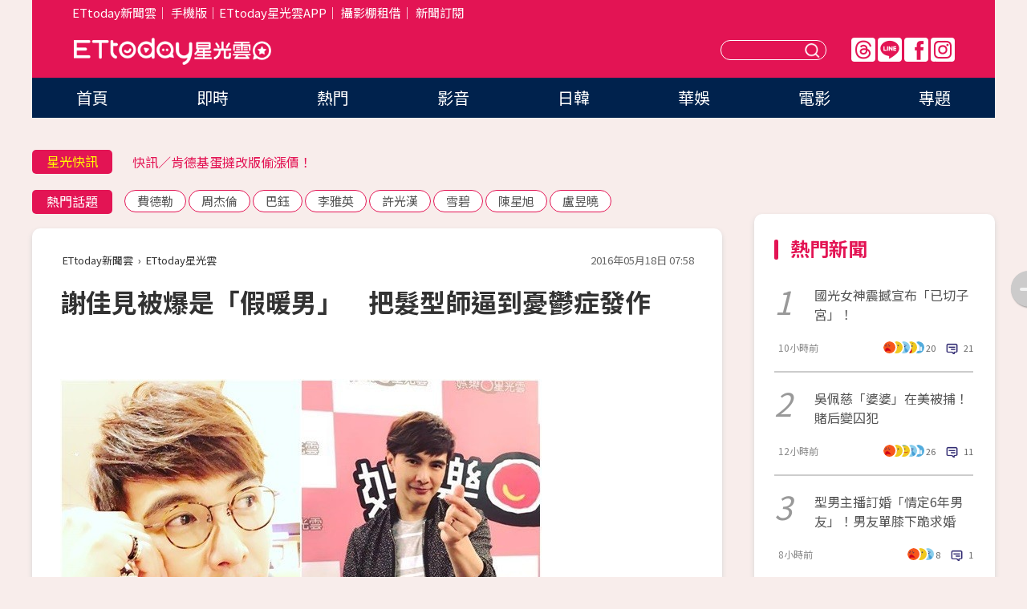

--- FILE ---
content_type: text/html; charset=utf-8
request_url: https://star.ettoday.net/news/700027?redirect=1
body_size: 16166
content:

<!DOCTYPE html>
<html lang="zh-Hant" prefix="og:http://ogp.me/ns#" itemscope itemtype="http://schema.org/NewsArticle">


<head>
<!-- 非共用meta 開始 -->
    <!--網頁基本meta data-->    
        <link rel="amphtml" href="https://star.ettoday.net/amp/amp_news.php7?news_id=700027">
        <title>謝佳見被爆是「假暖男」　把髮型師逼到憂鬱症發作 | ETtoday星光雲 | ETtoday新聞雲</title>
    <link rel="canonical" itemprop="mainEntityOfPage" href="https://star.ettoday.net/news/700027" />
    <meta property="og:url" itemprop="url" content="https://star.ettoday.net/news/700027" />
    <meta property="og:title" itemprop="name" content="謝佳見被爆是「假暖男」　把髮型師逼到憂鬱症發作 | ETtoday星光雲 | ETtoday新聞雲" />
    <meta property="og:image" itemprop="image" content="https://cdn2.ettoday.net/images/1791/e1791499.jpg" />
    <meta property="og:type" content="article" />
    <meta name="description" content="藝人謝佳見從馬來西亞來台發展，以《16個夏天》爆紅，甚至入圍金鐘獎最佳男配角，之後再以《我的寶貝四千金》攀上巔峰，成為新一代的戲劇男神，對外總是散發暖男形象，沒想到近來卻被爆料私底下王子病很嚴重，甚至有髮型師被逼到憂鬱症發作。(謝佳見,)" />
    <meta property="og:description" itemprop="description" content="藝人謝佳見從馬來西亞來台發展，以《16個夏天》爆紅，甚至入圍金鐘獎最佳男配角，之後再以《我的寶貝四千金》攀上巔峰，成為新一代的戲劇男神，對外總是散發暖男形象，沒想到近來卻被爆料私底下王子病很嚴重，甚至有髮型師被逼到憂鬱症發作。" />
    
    <!-- 新聞資訊(系統站內頁專用) 開始 -->
    <meta name="section" property="article:section" content="影劇" />    
        <meta name="subsection" itemprop="articleSection" content="八卦" />
    <meta property="dable:item_id" content="700027">
    <meta name="pubdate" itemprop="dateCreated" itemprop="datePublished" property="article:published_time" content="2016-05-18T07:58:00+08:00" />
    <meta name="lastmod" itemprop="dateModified" http-equiv="last-modified" content="2016-05-18T15:29:45+08:00" />
    <meta name="source" itemprop="author" content="ETtoday星光雲" />
    <meta name="dcterms.rightsHolder" content="ETtoday新聞雲">
    <meta name="author" content="ETtoday新聞雲" />
    <meta property="article:author" content="https://www.facebook.com/ETtodaySTAR" />
    <meta name="news_keywords" itemprop="keywords" content="謝佳見,">
    <!-- 新聞資訊(系統站內頁專用) 結束 -->

    <!-- JSON-LD-(系統站內頁專用) 開始 -->
    <script type="application/ld+json">
        {
            "@context": "https://schema.org",
            "@type": "NewsArticle",
            "mainEntityOfPage": "https://star.ettoday.net/news/700027",
            "headline": "謝佳見被爆是「假暖男」　把髮型師逼到憂鬱症發作",
            "url": "https://star.ettoday.net/news/700027",
            "thumbnailUrl": "https://cdn2.ettoday.net/images/1791/e1791499.jpg",
            "articleSection":"影劇",
            "creator": ["731-許瑞麟","731"],
            "image":{
                "@type":"ImageObject",
                "url":"https://cdn2.ettoday.net/images/1791/e1791499.jpg"
            },
            "dateCreated": "2016-05-18T07:58:00+08:00",
            "datePublished": "2016-05-18T07:58:00+08:00",
            "dateModified": "2016-05-18T15:29:45+08:00",
            "publisher": {
                "@type": "Organization",
                "name": "ETtoday新聞雲",
            "logo": {
                "@type": "ImageObject",
                "url": "https://cdn2.ettoday.net/style/star2024/images/push.jpg"
                }
            },
            "author":{
                "@type":"Organization",
                "name":"ETtoday新聞雲",
                "url":"https://www.ettoday.net/"
            },
            "speakable":{
            "@type": "SpeakableSpecification",
            "xpath": [
                "/html/head/meta[@property='og:title']/@content",
                "/html/head/meta[@property='og:description']/@content"
               ]
            },
            "keywords":["謝佳見",""],
            "description": "藝人謝佳見從馬來西亞來台發展，以《16個夏天》爆紅，甚至入圍金鐘獎最佳男配角，之後再以《我的寶貝四千金》攀上巔峰，成為新一代的戲劇男神，對外總是散發暖男形象，沒想到近來卻被爆料私底下王子病很嚴重，甚至有髮型師被逼到憂鬱症發作。(謝佳見,)"
        }
        </script>
    <!-- JSON-LD-(系統站內頁專用) 結束 -->

  

  <!--GTM DataLayer 開始-->
  <script>
    dataLayer = [{ 
      'csscode': 'star',
      'page-id': '700027',
      'category-id': '9',
      'category-name1': '影劇',
      'category-name2': '八卦',
      'dept-name': '娛樂中心',
      'author-id': '731',
      'author-name': '許瑞麟',
      'readtype': 'PC',
      'pagetype': 'news',
      'et_token': '40b2614615ca14b511d385f311bc1460'
    }];
  </script>
  <!--GTM DataLayer 結束-->
<!-- 非共用meta 結束 -->



<!-- 共用meta 開始 -->
  <meta charset="utf-8">
  <!-- 特定頁面 or 編採不給搜尋引擎蒐錄 開始 -->
    <meta name="robots" content="noindex,nofollow,noarchive"/>
    <!-- 特定頁面 or 編採不給搜尋引擎蒐錄 結束 -->
  <meta name="viewport" content="width=1300"/>  
  <link rel="apple-touch-icon" sizes="180x180" href="//cdn2.ettoday.net/style/star2024/images/touch-icon.png" />
  <link rel="shortcut icon" sizes="192x192" href="//cdn2.ettoday.net/style/star2024/images/touch-icon.png" />
  <link rel="alternate" type="application/rss+xml" title="ETtoday《影劇新聞》" href="https://feeds.feedburner.com/ettoday/star" />
  
  <!-- ★社群分享專用 開始★ -->
  <!-- ★dns-prefetch 開始★ -->
  <link rel="dns-prefetch" href="//ad.ettoday.net">
  <link rel="dns-prefetch" href="//ad1.ettoday.net">
  <link rel="dns-prefetch" href="//ad2.ettoday.net">
  <link rel="dns-prefetch" href="//cache.ettoday.net">
  <link rel="dns-prefetch" href="//static.ettoday.net">
  <link rel="dns-prefetch" href="//cdn1.ettoday.net">
  <link rel="dns-prefetch" href="//cdn2.ettoday.net">
  <!-- ★dns-prefetch 結束★ -->
  <meta property="og:locale" content="zh_TW" />
  <meta property="fb:app_id" content="146858218737386" />
  <meta property="article:publisher" content="https://www.facebook.com/ETtodaySTAR" />
  <meta property="og:site_name" name="application-name" content="ETtoday星光雲" />
  <!-- ★社群分享專用 結束★-->

  <!-- ★CSS、JS開始★ -->
  <link rel="stylesheet" href="//cdn2.ettoday.net/style/star2024/css/style.css" type="text/css" />
  <script src="//cdn2.ettoday.net/style/star2024/js/all.js"></script>
  <!-- DFP code -->
  <script type="text/javascript" src="//cdn2.ettoday.net/dfp/dfp-gpt.js"></script>
  <!-- ★CSS、JS結束★ -->

  <!-- Google Tag Manager 開始 -->
  <script>
    (function (w, d, s, l, i) {
      w[l] = w[l] || []; w[l].push({
        'gtm.start':
          new Date().getTime(), event: 'gtm.js'
      }); var f = d.getElementsByTagName(s)[0],
        j = d.createElement(s), dl = l != 'dataLayer' ? '&l=' + l : ''; j.async = true; j.src =
          'https://www.googletagmanager.com/gtm.js?id=' + i + dl; f.parentNode.insertBefore(j, f);
    })(window, document, 'script', 'dataLayer', 'GTM-WQPR4PC');
  </script>
  <!-- Google Tag Manager 結束 -->
  
  <!-- Global site tag (gtag.js) - Google Analytics 開始 -->
  <script async src="https://www.googletagmanager.com/gtag/js?id=G-JQNDWD28RZ"></script>
  <script>
    window.dataLayer = window.dataLayer || [];
    function gtag() { dataLayer.push(arguments); }
    gtag('js', new Date());
  </script>
  <!-- Global site tag (gtag.js) - Google Analytics 結束 --><!-- 共用meta 結束 -->




<!-- dmp.js 開始 -->
<script>
  var dmp_event_property   = "star";
  var dmp_id               = "700027";
  var dmp_name             = "謝佳見被爆是「假暖男」　把髮型師逼到憂鬱症發作";
  var dmp_keywords         = "謝佳見,";
  var dmp_publish_date     = "2016-05-18 07:58:00";
  var dmp_modified_date    = "2016-05-18 15:29:45";
  var dmp_category_id_list = "9_39";
  var dmp_is_editor_rec    = "0";
  var dmp_et_token         = "40b2614615ca14b511d385f311bc1460";
  var dmp_event_id         = "";
</script>
<script src="//cdn2.ettoday.net/jquery/dmp/news.js"></script>
<!-- dmp.js 結束 --> 

</head>

<body id="star" class="news-page news-700027">


<div id="fb-root"></div>


  <!-- wrapper_box 開始 -->
  <div class="wrapper_box">
    <!-- 模組 新聞內頁 分享按鈕 開始 -->
    <div id="et_sticky_pc">
      <ul>
          <li><a class="btn logo" href="https://star.ettoday.net/" title="回首頁">回首頁</a></li>
                    <li><a class="btn fb" href="javascript:;" onclick="window.open('//www.facebook.com/sharer/sharer.php?u='+encodeURIComponent('https://star.ettoday.net/news/700027?from=pc-newsshare-fb-fixed'),'facebook-share-dialog','width=626,height=436');" title="facebook">facebook</a></li>
          <li><a class="btn line" href="javascript:;" onclick="window.open('https://social-plugins.line.me/lineit/share?url='+encodeURIComponent('https://star.ettoday.net/news/700027?from=pc-newsshare-line-fixed'),'LINE','width=626,height=500');return false;" title="分享到LINE">Line</a></li>
          <li><a class="btn twitter" href="javascript:;" onclick="window.open('https://twitter.com/intent/tweet?text='+encodeURIComponent('謝佳見被爆是「假暖男」　把髮型師逼到憂鬱症發作')+'&url='+encodeURIComponent('https://star.ettoday.net/news/700027?from=pc-newsshare-twitter-fixed'),'Twittes','width=626,height=436');return false;">Twitter</a></li>
                    <li><a class="btn link" href="javascript:;" title="複製連結">複製連結</a></li>
      </ul>
  </div>
  <!-- 模組 新聞內頁 分享按鈕 結束 -->

    <!-- wrapper 開始 -->

    
    

    

      <!-- header_box 開始 -->
      

  <!-- 星光雲_轟天雷【影劇】 開始 -->
  <div class="wrapper">  
  <div id="star_thunder" class="pc_thunder">
    <script type="text/javascript">
      (function(){
        var ts = Math.random();
        document.write('<scr' + 'ipt type="text/javascript" src="https://ad.ettoday.net/ads.php?bid=star_thunder&rr='+ ts +'"></scr' + 'ipt>');
      })()
    </script>
  </div>    
  <!-- 星光雲_轟天雷【影劇】 結束 -->  

  <!-- 星光雲_雙門簾 開始 -->
  <div id="star_curtain" class="pc_curtain">
    <script type="text/javascript">
    (function(){
      var ts = Math.random();
      document.write('<scr' + 'ipt type="text/javascript" src="https://ad.ettoday.net/ads.php?bid=star_curtain&rr='+ ts +'"></scr' + 'ipt>');
    })()
    </script>
  </div>      
  <!-- 星光雲_雙門簾 結束 -->


<div class="header_box">

        <!-- ettop 開始 -->	
        <div class="ettop">
          <div class="inner">
            <div class="nav_1">
              <a href="https://www.ettoday.net/" target="_blank">ETtoday新聞雲</a>│
              <a href="#" onclick="location.replace('//www.ettoday.net/changeReadType.php?rtype=0&amp;rurl='+location.href);">手機版</a>│<a href="//www.ettoday.net/events/app/et_star.htm" target="_blank">ETtoday星光雲APP</a>│
              <a href="https://msg.ettoday.net/rd.php?id=5420">攝影棚租借</a>│
              <a href="https://www.ettoday.net/events/news-express/epaper.php">新聞訂閱</a>						
            </div>

          </div>
        </div>	
        <!-- ettop 結束 -->

        <!-- header 開始 -->
        <div class="header">
            <!-- main_logo 開始 -->
            <div class="main_logo"><a class="txt-hide" href="https://star.ettoday.net">ETtoday星光雲</a></div>
            <!-- main_logo 結束 -->

                        <!-- MOD_星光雲(PC)_版頭小橫幅(左) 開始 -->
            <div id="topic_170x50_02" class="pc_header">
              <script type="text/javascript">
              (function(){
                var ts = Math.random();
                document.write('<scr' + 'ipt type="text/javascript" src="https://ad1.ettoday.net/ads.php?bid=topic_170x50_02&rr='+ ts +'"></scr' + 'ipt>');
              })()
              </script>             
            </div>
            <!-- MOD_星光雲(PC)_版頭小橫幅(左) 結束 -->
            

                        <!-- 相信音樂_星光雲(PC)_版頭小橫幅(右) 開始 -->
            <div id="topic_170x50_01" class="pc_header">
              <script type="text/javascript">
              (function(){
                var ts = Math.random();
                document.write('<scr' + 'ipt type="text/javascript" src="https://ad1.ettoday.net/ads.php?bid=topic_170x50_01&rr='+ ts +'"></scr' + 'ipt>');
              })()
              </script>
            </div>
            <!-- 相信音樂_星光雲(PC)_版頭小橫幅(右) 結束 -->
            
            <!--menu_1 開始-->
            <div class="menu_1 clearfix">
                <a class="threads txt-hide" href="https://www.threads.net/@starettoday" target="_blank">Threads</a>
                <a class="line txt-hide" href="https://page.line.me/tqu0602i?openQrModal=true" target="_blank">Line</a>
                <a class="fb txt-hide" href="https://www.facebook.com/ETtodaySTAR" target="_blank">FB</a>
                <a class="ig txt-hide" href="https://www.instagram.com/starettoday/" target="_blank">IG</a>
            </div>
            <!--menu_1 結束-->

            
            <!-- search_box 開始-->
            <div class="search_box">
                <form method="GET" action="/search.php7">
                <input class="txt" type="text" name="keywords" placeholder="" />
                <button class="btn txt-hide">送出</button>
                </form>
            </div>
            <!-- search_box 結束-->
        </div>
        <!-- header 結束 -->

        <!-- main_nav 開始 -->
        <div class="main_nav">
          <ul>
                        <li class="" ><a href="https://star.ettoday.net/"  target="_self"  >首頁</a></li>            
                        <li class="" ><a href="/latest_news"  target="_self"  >即時</a></li>            
                        <li class="" ><a href="/hot-news"  target="_self"  >熱門</a></li>            
                        <li class="" ><a href="/video_list"  target="_self"  >影音</a></li>            
                        <li class="" ><a href="https://star.ettoday.net/star-category/%E6%97%A5%E9%9F%93"  target="_self"  >日韓</a></li>            
                        <li class="" ><a href="https://star.ettoday.net/star-category/%E8%8F%AF%E5%A8%9B"  target="_self"  >華娛</a></li>            
                        <li class="" ><a href="https://star.ettoday.net/star-category/%E9%9B%BB%E5%BD%B1"  target="_self"  >電影</a></li>            
                        <li class="" ><a href="/issue"  target="_self"  >專題</a></li>            
                      </ul>
        </div>
        <!-- main_nav 結束 -->
</div>

<!-- 星光雲_超級大橫幅 開始 -->
<div id="star_970x90" class="pc_billboard">
  <script type="text/javascript">
  (function(){
    var ts = Math.random();
    document.write('<scr' + 'ipt type="text/javascript" src="https://ad.ettoday.net/ads.php?bid=star_970x90&rr='+ ts +'"></scr' + 'ipt>');
  })()
  </script>
</div>
<!-- 星光雲_超級大橫幅 結束 -->

      <!-- header_box 結束 -->

      <!-- container_box 開始-->
      <div class="container_box">
        <!-- container 開始-->
        <div class="container">
          <!-- r1 開始-->
          <div class="r1 clearfix"> <!-- c1 開始-->
            <div class="c1">
              <!-- inner 開始-->
              <div class="inner">
                
                <!-- 星光快訊 ticker_1 開始-->
                
<div class="ticker_1 clearfix">
    <h3 class="title">星光快訊</h3>
    <!--滾動 開始-->
    <div class="run">
    <!--inner 開始-->
    <div class="inner">
                <!-- 組 -->
        <div class="piece"><a href="https://star.ettoday.net/news/3102215" target="_blank">型男主播「情定6年男友」下跪求婚</a></div>
        <!-- 組 -->
                <!-- 組 -->
        <div class="piece"><a href="https://star.ettoday.net/news/3102256" target="_blank">快訊／肯德基蛋撻改版偷漲價！</a></div>
        <!-- 組 -->
                <!-- 組 -->
        <div class="piece"><a href="https://star.ettoday.net/news/3102080" target="_blank">《黑澀會》女星邊睡邊哺乳！</a></div>
        <!-- 組 -->
                <!-- 組 -->
        <div class="piece"><a href="https://goo.gl/HpctKi" target="_blank">接收娛樂大小事！加入星光雲LINE好友⭐</a></div>
        <!-- 組 -->
            </div>
    <!--inner 結束-->
    </div>
    <!--滾動 結束-->
</div>                <!-- 星光快訊 ticker_1 結束-->

                
                <!-- part_txt_1 熱門話題 開始-->
                <div class="part_txt_1">
    <h2 class="title">熱門話題</h2>
    <div class="box_0">
    <a href="/tag/%E8%B2%BB%E5%BE%B7%E5%8B%92">費德勒</a> <a href="/tag/%E5%91%A8%E6%9D%B0%E5%80%AB">周杰倫</a> <a href="/tag/%E5%B7%B4%E9%88%BA">巴鈺</a> <a href="/tag/%E6%9D%8E%E9%9B%85%E8%8B%B1">李雅英</a> <a href="/tag/%E8%A8%B1%E5%85%89%E6%BC%A2">許光漢</a> <a href="/tag/%E9%9B%AA%E7%A2%A7">雪碧</a> <a href="/tag/%E9%99%B3%E6%98%9F%E6%97%AD">陳星旭</a> <a href="/tag/%E7%9B%A7%E6%98%B1%E6%9B%89">盧昱曉</a>     </div>
</div>                <!-- part_txt_1 熱門話題 結束-->
                
                <!-- 新聞模組 block_a 開始 -->
                <div class="block_a">
                  <!--breadcrumb_box 開始-->
                  <div class="breadcrumb_box clearfix">
                    <!--麵包屑 開始-->
                    <div class="menu_bread_crumb" itemscope itemtype="http://schema.org/BreadcrumbList">
                        <!-- 第一層 開始 -->
                        <div itemscope itemtype="http://schema.org/ListItem" itemprop="itemListElement">
                            <a itemscope itemtype="http://schema.org/Thing" itemprop="item" href="https://www.ettoday.net/" id="https://www.ettoday.net/" >
                                <span itemprop="name">ETtoday新聞雲</span>
                            </a>
                            <meta itemprop="position" content="1" />
                        </div>
                        <!-- 第一層 結束 -->
                        ›
                        <!-- 第二層 開始 -->
                        <div itemscope itemtype="http://schema.org/ListItem" itemprop="itemListElement">
                            <a itemscope itemtype="http://schema.org/Thing" itemprop="item" href="https://star.ettoday.net/" id="https://star.ettoday.net/">
                                <span itemprop="name">ETtoday星光雲</span>
                            </a>
                            <meta itemprop="position" content="2" />
                        </div>
                        <!-- 第二層 結束 -->
                    </div>
                    <!--麵包屑 結束-->
                    <!--時間 開始-->
                    <time class="date" itemprop="datePublished" datetime="2016-05-18T07:58:00+08:00">2016年05月18日 07:58</time>
                    <!--時間 結束-->
                  </div>
                  <!--breadcrumb_box 結束-->
                  <!--新聞模組 module_1 開始-->
                  <article class="module_1">
                    <!--網站logo 列印時出現 開始-->
                    <div class="site_logo" style="display:none;">
                        <link href="//cdn2.ettoday.net/style/star2024/css/print.css" rel="stylesheet" type="text/css" media="print"/>
                        <img src="//cdn2.ettoday.net/style/star2024/images/logo_print.png"/>
                    </div>
                    <!--網站logo 列印時出現 結束-->
                    <!--標題 開始-->
                    <header>
                      <h1 class="title" itemprop="headline">
                          謝佳見被爆是「假暖男」　把髮型師逼到憂鬱症發作                      </h1>
                    </header>
                    <!--標題 結束-->

                                        <!-- 星光雲PC&M_文字廣告(上)(★特開★) 開始 -->
                    <div id="star_text_1" class="text_ad_top ad_txt_1">
                      <script type="text/javascript">
                      (function(){
                        var ts = Math.random();
                        document.write('<scr' + 'ipt type="text/javascript" src="https://ad.ettoday.net/ads.php?bid=star_text_1&rr='+ ts +'"></scr' + 'ipt>');
                      })()
                      </script>
                    </div>
                    <!-- 星光雲PC&M_文字廣告(上)(★特開★) 開始 -->
                    
                    <!--各頻道PC 文首分享 開始-->
                    <!--模組 et_social_1 開始-->
<div class="et_social_1">
	<!-------成人警告 開始----------->
		<!-------成人警告 結束----------->

	<!-- menu 開始 -->
		<!-- <div class="menu">
	</div> -->
		<!-- menu 結束 -->
</div>
<!--模組 et_social_1 結束-->
                    <!--各頻道PC 文首分享 結束-->

                    
                    <!-- 投票 文章前 開始 -->
                                        <!-- 投票 文章前 結束 -->

                    <!--本文 開始-->
                    <div class="story">
                      <p><img src="https://cdn2.ettoday.net/images/1791/d1791499.jpg" width="600" height="450" alt="" /></p>
<p><strong>▲謝佳見以暖男形象竄紅，接下許多代言活動。（圖／取自謝佳見臉書）<br type="_moz" />
</strong></p>
<p>娛樂中心／綜合報導</p>
<p>藝人謝佳見從馬來西亞來台發展，以《16個夏天》爆紅，甚至入圍金鐘獎最佳男配角，之後再以《我的寶貝四千金》攀上巔峰，成為新一代的戲劇男神，對外總是散發暖男形象，沒想到近來卻被爆料私底下王子病很嚴重，甚至有髮型師被逼到憂鬱症發作。</p>
<p>謝佳見近來忙著拍攝新戲《遺憾拼圖》，據《壹週刊》報導，他經常在片場把助理罵哭，因為很在意頭髮的造型，希望瀏海豐厚一點，看起來才會年輕，所以會特別戴上髮片，也因此要求要有自己的髮型師，結果髮型師常被刁難，聽說他曾在化妝間裡飆罵「妳頭髮弄不好我就不走出去」，光是妝髮就可以讓全劇組等上1個多小時，最後該名工作人員被逼到表示自己憂鬱症發作，寧願提出辭呈也不願意再接手此工作。</p>
    <!-- 新聞中_巨幅 start-->
    <div class="ad_in_news" style="mragin:10px auto;text-align:center">
     <div class="ad_readmore">[廣告]請繼續往下閱讀...</div>
     <script language="JavaScript" type="text/javascript">
      var ts = Math.random();
      document.write('<scr' + 'ipt language="JavaScript" type="text/javascript" src="https://ad.ettoday.net/ads.php?bid=star_in_news_1&rr='+ ts +'"></scr' + 'ipt>');
     </script>
    </div>
    <!-- 新聞中_巨幅 end-->
    
<p><img src="https://cdn2.ettoday.net/images/1791/d1791500.jpg" width="581" height="450" alt="" /></p>
<p><strong>▲謝佳見戲約不斷，卻爆出在《遺憾拼圖》中耍排場。（圖／取自謝佳見臉書）<br type="_moz" />
</strong></p>
<p>此外，謝佳見也被指出37歲的他作風較老派、很計較戲份，還曾經因為擔心被合作的女星搶風頭，私底下打電話給劇組，而愛擺臭臉的他更成為劇組工作人員茶餘飯後的話題，像是大家會討論「猜猜看謝佳見今天心情好不好」，如果他工作當天一現身就眉開眼笑，代表他前一天晚上去喝酒，據說如此誇張行徑已經惹怒高層長官。對此，TVBS總監回覆，「藝人拍戲總有從不適應到適應的過程，現在大家已經像是一家人了。」</p>                    </div>
                    <!--本文 結束-->

                    <img src="https://www.ettoday.net/source/et_track.php7" width="0" height="0" style="display:none;">

                    
                                                  
                    


                    <!-- 投票 文章後 開始 -->
                                          <!-- 投票 文章後 結束 -->

                      
                    

                  </article>
                  <!--新聞模組 module_1 結束-->

                  <!--各頻道PC 文末分享 開始-->
                  <!--模組 et_social_2、et_social_3 共用 CSS 開始-->
<link rel="stylesheet" href="https://cdn2.ettoday.net/style/et_common/css/social_sharing_2.css">
<!--模組 et_social_2、et_social_3 共用 CSS 結束-->

<!--模組 et_social_2 開始-->
<div class="et_social_2">
	<p>分享給朋友：</p>
	<!-- menu 開始 -->
	<div class="menu">
				<a href="javascript:;" onclick="window.open('https://www.facebook.com/sharer/sharer.php?u='+encodeURIComponent('https://star.ettoday.net/news/700027')+'?from=pc-newsshare-fb','facebook-share-dialog','width=626,height=436');return false;" class="facebook" title="分享到Facebook"></a>
		<a href="javascript:;" onclick="window.open('https://social-plugins.line.me/lineit/share?url='+encodeURIComponent('https://star.ettoday.net/news/700027')+'?from=pc-newsshare-line','LINE','width=626,height=500');return false;" class="line" title="分享到LINE"></a>
		<a href="javascript:;" onclick="window.open('https://twitter.com/intent/tweet?text='+encodeURIComponent('謝佳見被爆是「假暖男」　把髮型師逼到憂鬱症發作')+'&url=https://star.ettoday.net/news/700027?from=pc-newsshare-twitter','Twittes','width=626,height=436');return false;" class="x" title="分享到X"></a>
				<a class="copy-link" title="複製連結"></a>
		<a class="print" onclick="window.print();" title="列印本頁"></a> 
				<a class="message scrollgo" title="點我留言" rel=".fb-comments"></a>
			</div>
	<!-- menu 結束 -->
</div>
<!--模組 et_social_2 結束-->

<!--模組 et_social_3 開始-->
<div class="et_social_3">
	<p>追蹤我們：</p>
	<!-- menu 開始 -->
	<div class="menu">
		<a href="https://www.facebook.com/ETtodaySTAR" class="facebook" title="追蹤Facebook粉絲團" target="_blank"></a>
		<a href="https://www.youtube.com/channel/UCX157UE-NdaUGQJDkQ-XKnw" class="youtube" title="訂閱YouTube" target="_blank"></a>
		<a href="https://www.instagram.com/starettoday/" class="instagram" title="追蹤IG" target="_blank"></a>
		<a href="https://line.me/R/ti/p/%40ETtoday" class="line" title="加LINE好友" target="_blank"></a>
		<a href="https://twitter.com/ettodaytw" class="x" title="追蹤X" target="_blank"></a>
		<a href="https://t.me/ETtodaynews" class="telegram" title="追蹤Telegram" target="_blank"></a>
	</div>
	<!-- menu 結束 -->
</div>
<!--模組 et_social_3 結束-->
                  <!--各頻道PC 文末分享 結束-->

                  <!-- tagbanner專區 開始 -->
                  <div class="tag-banner">
                     
                  </div>
                  <!-- tagbanner專區 結束 -->

                  <!-- 版權宣告 開始 -->
                  <p class="txt_1">※本文版權所有，非經授權，不得轉載。[<a href="//www.ettoday.net/member/clause_copyright.php" target="_blank">ETtoday著作權聲明</a>]※</p>
                  <!-- 版權宣告 結束 -->

                </div>
                <!--新聞模組 block_a 結束 -->


                
                <!--關鍵字 block_a 開始 -->
                <div class="block_a">
                  <h2 class="title_a">關鍵字</h2>
                  <!-- part_txt_3 開始-->
                  <div class="part_txt_3">                    
                  <a href="/tag/%E8%AC%9D%E4%BD%B3%E8%A6%8B">謝佳見</a><a href="/tag/"></a> 
                  </div>
                  <!-- part_txt_3 結束-->
                </div>
                <!--關鍵字 block_a 結束 -->

                
                

                            <!-- 星光雲_文章推薦模組_1 開始 -->
              <div class=" block_a">
                <div id="star_recirculation_1" class="recirculation">
                  <script type="text/javascript">
                  (function(){
                    var ts = Math.random();
                    document.write('<scr' + 'ipt type="text/javascript" src="https://ad.ettoday.net/ads.php?bid=star_recirculation_1&rr='+ ts +'"></scr' + 'ipt>');
                  })()
                  </script>
                </div>
              </div>
              <!-- 星光雲_文章推薦模組_1 結束 -->
              
              <!-- 推薦閱讀 block_a 開始-->
              <div class="block_a recomm-news">
                <h2 class="title_a">推薦閱讀</h2>
                <!-- part_pictxt_1 開始-->
                <div class="part_pictxt_1 clearfix">

                                  
                  <!-- 組 -->
                  <div class="box_0">
                    <div class="pic">
                      <a href="https://star.ettoday.net/news/699547" title="台版小賈搭訕百女用同一招　約砲不戴套「女友都知道」" target="_blank"><img src="//cdn2.ettoday.net/style/misc/loading_300x225.gif" data-original="https://cdn2.ettoday.net/images/1790/d1790068.jpg" alt="台版小賈搭訕百女用同一招　約砲不戴套「女友都知道」" /></a>
                    </div>
                    <h3><a href="https://star.ettoday.net/news/699547" target="_blank">台版小賈搭訕百女用同一招　約砲不戴套「女友都知道」</a></h3>                    
                    <p class="time">5/17 13:24</p>
                  </div>
                  <!-- 組 -->
                
                                    
                  <!-- 組 -->
                  <div class="box_0">
                    <div class="pic">
                      <a href="https://star.ettoday.net/news/699922" title="于美人直播豬哥亮錄影現場　無辜躺槍遭「抵制拒看」！" target="_blank"><img src="//cdn2.ettoday.net/style/misc/loading_300x225.gif" data-original="https://cdn2.ettoday.net/images/1791/d1791241.jpg" alt="于美人直播豬哥亮錄影現場　無辜躺槍遭「抵制拒看」！" /></a>
                    </div>
                    <h3><a href="https://star.ettoday.net/news/699922" target="_blank">于美人直播豬哥亮錄影現場　無辜躺槍遭「抵制拒看」！</a></h3>                    
                    <p class="time">5/17 21:32</p>
                  </div>
                  <!-- 組 -->
                
                                    
                  <!-- 組 -->
                  <div class="box_0">
                    <div class="pic">
                      <a href="https://star.ettoday.net/news/699821" title="台版小賈約砲街訪遭起底！　曾點頭表態「不支持」" target="_blank"><img src="//cdn2.ettoday.net/style/misc/loading_300x225.gif" data-original="https://cdn2.ettoday.net/images/1791/d1791003.jpg" alt="台版小賈約砲街訪遭起底！　曾點頭表態「不支持」" /></a>
                    </div>
                    <h3><a href="https://star.ettoday.net/news/699821" target="_blank">台版小賈約砲街訪遭起底！　曾點頭表態「不支持」</a></h3>                    
                    <p class="time">5/17 19:15</p>
                  </div>
                  <!-- 組 -->
                
                                    
                  <!-- 組 -->
                  <div class="box_0">
                    <div class="pic">
                      <a href="https://star.ettoday.net/news/699872" title="G-Dragon再度戀上日本女星？夜會小松菜奈吃炭烤被抓包" target="_blank"><img src="//cdn2.ettoday.net/style/misc/loading_300x225.gif" data-original="https://cdn2.ettoday.net/images/1791/d1791152.jpg" alt="G-Dragon再度戀上日本女星？夜會小松菜奈吃炭烤被抓包" /></a>
                    </div>
                    <h3><a href="https://star.ettoday.net/news/699872" target="_blank">G-Dragon再度戀上日本女星？夜會小松菜奈吃炭烤被抓包</a></h3>                    
                    <p class="time">5/17 20:36</p>
                  </div>
                  <!-- 組 -->
                
                                    
                  <!-- 組 -->
                  <div class="box_0">
                    <div class="pic">
                      <a href="https://star.ettoday.net/news/700328" title="被爆「假暖男」罵哭助理？　謝佳見經紀方冷靜回說" target="_blank"><img src="//cdn2.ettoday.net/style/misc/loading_300x225.gif" data-original="https://cdn2.ettoday.net/images/1779/d1779995.jpg" alt="被爆「假暖男」罵哭助理？　謝佳見經紀方冷靜回說" /></a>
                    </div>
                    <h3><a href="https://star.ettoday.net/news/700328" target="_blank">被爆「假暖男」罵哭助理？　謝佳見經紀方冷靜回說</a></h3>                    
                    <p class="time">5/18 14:27</p>
                  </div>
                  <!-- 組 -->
                
                                    
                  <!-- 組 -->
                  <div class="box_0">
                    <div class="pic">
                      <a href="https://star.ettoday.net/news/699858" title="嘎嘎新歌洩憤「他X的媒體！」　大家都看衰我..怒反擊" target="_blank"><img src="//cdn2.ettoday.net/style/misc/loading_300x225.gif" data-original="https://cdn2.ettoday.net/images/1791/d1791083.jpg" alt="嘎嘎新歌洩憤「他X的媒體！」　大家都看衰我..怒反擊" /></a>
                    </div>
                    <h3><a href="https://star.ettoday.net/news/699858" target="_blank">嘎嘎新歌洩憤「他X的媒體！」　大家都看衰我..怒反擊</a></h3>                    
                    <p class="time">5/17 20:13</p>
                  </div>
                  <!-- 組 -->
                
                                    
                  <!-- 組 -->
                  <div class="box_0">
                    <div class="pic">
                      <a href="https://star.ettoday.net/news/700014" title="豬哥亮爆復出又借上億元　讓謝金燕決定撕破臉" target="_blank"><img src="//cdn2.ettoday.net/style/misc/loading_300x225.gif" data-original="https://cdn2.ettoday.net/images/1791/d1791445.jpg" alt="豬哥亮爆復出又借上億元　讓謝金燕決定撕破臉" /></a>
                    </div>
                    <h3><a href="https://star.ettoday.net/news/700014" target="_blank">豬哥亮爆復出又借上億元　讓謝金燕決定撕破臉</a></h3>                    
                    <p class="time">5/18 06:50</p>
                  </div>
                  <!-- 組 -->
                
                                    
                  <!-- 組 -->
                  <div class="box_0">
                    <div class="pic">
                      <a href="https://star.ettoday.net/news/700017" title="謝金燕譙豬哥亮被爆set好的！　影片逐字稿早曝光" target="_blank"><img src="//cdn2.ettoday.net/style/misc/loading_300x225.gif" data-original="https://cdn2.ettoday.net/images/1791/d1791446.jpg" alt="謝金燕譙豬哥亮被爆set好的！　影片逐字稿早曝光" /></a>
                    </div>
                    <h3><a href="https://star.ettoday.net/news/700017" target="_blank">謝金燕譙豬哥亮被爆set好的！　影片逐字稿早曝光</a></h3>                    
                    <p class="time">5/18 07:08</p>
                  </div>
                  <!-- 組 -->
                
                                    
                  <!-- 組 -->
                  <div class="box_0">
                    <div class="pic">
                      <a href="https://star.ettoday.net/news/699920" title="爬窗爭看TWICE表演！　2學生從7公尺高處摔下重傷" target="_blank"><img src="//cdn2.ettoday.net/style/misc/loading_300x225.gif" data-original="https://cdn2.ettoday.net/images/1791/d1791252.jpg" alt="爬窗爭看TWICE表演！　2學生從7公尺高處摔下重傷" /></a>
                    </div>
                    <h3><a href="https://star.ettoday.net/news/699920" target="_blank">爬窗爭看TWICE表演！　2學生從7公尺高處摔下重傷</a></h3>                    
                    <p class="time">5/17 22:00</p>
                  </div>
                  <!-- 組 -->
                
                                    
                  <!-- 組 -->
                  <div class="box_0">
                    <div class="pic">
                      <a href="https://star.ettoday.net/news/699831" title="《小燕》柴犬Q將驚傳白內障+青光眼　左眼被擠壓急開刀" target="_blank"><img src="//cdn2.ettoday.net/style/misc/loading_300x225.gif" data-original="https://cdn2.ettoday.net/images/1790/d1790913.jpg" alt="《小燕》柴犬Q將驚傳白內障+青光眼　左眼被擠壓急開刀" /></a>
                    </div>
                    <h3><a href="https://star.ettoday.net/news/699831" target="_blank">《小燕》柴犬Q將驚傳白內障+青光眼　左眼被擠壓急開刀</a></h3>                    
                    <p class="time">5/17 19:40</p>
                  </div>
                  <!-- 組 -->
                
                                    
                  <!-- 組 -->
                  <div class="box_0">
                    <div class="pic">
                      <a href="https://star.ettoday.net/news/3102102" title="國光女神震撼宣布「已切子宮」！揭誤診多年真相：我是不完整的女人嗎" target="_blank"><img src="//cdn2.ettoday.net/style/misc/loading_300x225.gif" data-original="https://cdn2.ettoday.net/images/8583/d8583381.webp" alt="國光女神震撼宣布「已切子宮」！揭誤診多年真相：我是不完整的女人嗎" /></a>
                    </div>
                    <h3><a href="https://star.ettoday.net/news/3102102" target="_blank">國光女神震撼宣布「已切子宮」！揭誤診多年真相：我是不完整的女人嗎</a></h3>                    
                    <p class="time">10小時前</p>
                  </div>
                  <!-- 組 -->
                
                                    
                  <!-- 組 -->
                  <div class="box_0">
                    <div class="pic">
                      <a href="https://star.ettoday.net/news/3102017" title="吳佩慈「婆婆」在美被捕！涉違反移民法遭關押…347億賭后淪囚犯" target="_blank"><img src="//cdn2.ettoday.net/style/misc/loading_300x225.gif" data-original="https://cdn2.ettoday.net/images/8583/d8583225.webp" alt="吳佩慈「婆婆」在美被捕！涉違反移民法遭關押…347億賭后淪囚犯" /></a>
                    </div>
                    <h3><a href="https://star.ettoday.net/news/3102017" target="_blank">吳佩慈「婆婆」在美被捕！涉違反移民法遭關押…347億賭后淪囚犯</a></h3>                    
                    <p class="time">12小時前</p>
                  </div>
                  <!-- 組 -->
                
                  
                </div>
                <!-- part_pictxt_1 結束-->
              </div>
              <!-- 推薦閱讀 block_a 結束-->

              

              <!-- 熱門影音 block_a 開始-->
              <div class="block_a">
                <h2 class="title_a">熱門影音</h2>
                <!--gallery_2 開始-->
                <div class="gallery_2">
                  <!--run 開始-->
                  <div class="run">
                    <!--inner-->
                    <div class="inner">
                                          <!-- 組 -->
                      <div class="piece">
                        <a class="link" href="https://star.ettoday.net/video/489787" title="李玉璽新婚許允樂後首露面　曝生子計畫「隨時想撲倒老婆」" target="_blank">
                          <div class="pic"><img src="https://cdn2.ettoday.net/film/images/489/c489787.webp" alt="李玉璽新婚許允樂後首露面　曝生子計畫「隨時想撲倒老婆」" /></div>
                          <h3>李玉璽新婚許允樂後首露面　曝生子計畫「隨時想撲倒老婆」</h3>
                        </a>
                      </div>
                      <!-- 組 -->
                                          <!-- 組 -->
                      <div class="piece">
                        <a class="link" href="https://star.ettoday.net/video/489796" title="林依晨生二寶出妙招　讓四歲愛女不吃弟弟醋" target="_blank">
                          <div class="pic"><img src="https://cdn2.ettoday.net/film/images/489/c489796.webp" alt="林依晨生二寶出妙招　讓四歲愛女不吃弟弟醋" /></div>
                          <h3>林依晨生二寶出妙招　讓四歲愛女不吃弟弟醋</h3>
                        </a>
                      </div>
                      <!-- 組 -->
                                          <!-- 組 -->
                      <div class="piece">
                        <a class="link" href="https://star.ettoday.net/video/489894" title="每天都在「許光漢好帥」　李雅英被下禁令XD" target="_blank">
                          <div class="pic"><img src="https://cdn2.ettoday.net/film/images/489/c489894.webp" alt="每天都在「許光漢好帥」　李雅英被下禁令XD" /></div>
                          <h3>每天都在「許光漢好帥」　李雅英被下禁令XD</h3>
                        </a>
                      </div>
                      <!-- 組 -->
                                          <!-- 組 -->
                      <div class="piece">
                        <a class="link" href="https://star.ettoday.net/video/489616" title="被脫口秀演員嘲諷後首發聲 李多慧「改變聲音」強調：不抽菸" target="_blank">
                          <div class="pic"><img src="https://cdn2.ettoday.net/film/images/489/c489616.webp" alt="被脫口秀演員嘲諷後首發聲 李多慧「改變聲音」強調：不抽菸" /></div>
                          <h3>被脫口秀演員嘲諷後首發聲 李多慧「改變聲音」強調：不抽菸</h3>
                        </a>
                      </div>
                      <!-- 組 -->
                                          <!-- 組 -->
                      <div class="piece">
                        <a class="link" href="https://star.ettoday.net/video/489668" title="顧婕淚崩悼念曹西平　遺憾曝與他生前冷戰" target="_blank">
                          <div class="pic"><img src="https://cdn2.ettoday.net/film/images/489/c489668.webp" alt="顧婕淚崩悼念曹西平　遺憾曝與他生前冷戰" /></div>
                          <h3>顧婕淚崩悼念曹西平　遺憾曝與他生前冷戰</h3>
                        </a>
                      </div>
                      <!-- 組 -->
                                          <!-- 組 -->
                      <div class="piece">
                        <a class="link" href="https://star.ettoday.net/video/489785" title="梁朝偉「寫道歉卡」哄老婆 　告白劉嘉玲「願到 80 歲依然相守」" target="_blank">
                          <div class="pic"><img src="https://cdn2.ettoday.net/film/images/489/c489785.webp" alt="梁朝偉「寫道歉卡」哄老婆 　告白劉嘉玲「願到 80 歲依然相守」" /></div>
                          <h3>梁朝偉「寫道歉卡」哄老婆 　告白劉嘉玲「願到 80 歲依然相守」</h3>
                        </a>
                      </div>
                      <!-- 組 -->
                                          <!-- 組 -->
                      <div class="piece">
                        <a class="link" href="https://star.ettoday.net/video/480367" title="林依晨帶二寶有Me Time　「身為媽媽要自私一點」" target="_blank">
                          <div class="pic"><img src="https://cdn2.ettoday.net/film/images/480/c480367.webp" alt="林依晨帶二寶有Me Time　「身為媽媽要自私一點」" /></div>
                          <h3>林依晨帶二寶有Me Time　「身為媽媽要自私一點」</h3>
                        </a>
                      </div>
                      <!-- 組 -->
                                          <!-- 組 -->
                      <div class="piece">
                        <a class="link" href="https://star.ettoday.net/video/489599" title="金球獎超辣攝影搶拍　珍妮佛勞倫斯：我快全裸了" target="_blank">
                          <div class="pic"><img src="https://cdn2.ettoday.net/film/images/489/c489599.webp" alt="金球獎超辣攝影搶拍　珍妮佛勞倫斯：我快全裸了" /></div>
                          <h3>金球獎超辣攝影搶拍　珍妮佛勞倫斯：我快全裸了</h3>
                        </a>
                      </div>
                      <!-- 組 -->
                                          <!-- 組 -->
                      <div class="piece">
                        <a class="link" href="https://star.ettoday.net/video/489349" title="蕭煌奇老婆正面曝光 陪看五月天..貼心幫扶麥" target="_blank">
                          <div class="pic"><img src="https://cdn2.ettoday.net/film/images/489/c489349.webp" alt="蕭煌奇老婆正面曝光 陪看五月天..貼心幫扶麥" /></div>
                          <h3>蕭煌奇老婆正面曝光 陪看五月天..貼心幫扶麥</h3>
                        </a>
                      </div>
                      <!-- 組 -->
                                        </div>
                    <!--inner-->
                  </div>
                  <!--run 結束-->
                </div>
                <!--gallery_2 結束-->

                <!-- part_pictxt_3 開始-->
                <div class="part_pictxt_3 clearfix">
                  
                                  <!-- 組 -->
                  <div class="box_0">
                    <div class="pic">
                      <a href="https://star.ettoday.net/video/489788" title="金鍾國花蓮拍節目「先找健身房」　THE BOYZ金泳勳放話：拋開偶像包袱" target="_blank"><img src="https://cdn2.ettoday.net/style/misc/loading_300x169.gif" data-original="https://cdn2.ettoday.net/film/images/489/c489788.webp" alt="金鍾國花蓮拍節目「先找健身房」　THE BOYZ金泳勳放話：拋開偶像包袱" /></a>
                    </div>
                    <h3><a href="https://star.ettoday.net/video/489788" title="金鍾國花蓮拍節目「先找健身房」　THE BOYZ金泳勳放話：拋開偶像包袱">金鍾國花蓮拍節目「先找健身房」　THE BOYZ金泳勳放話：拋開偶像包袱</a>
                    </h3>
                  </div>
                  <!-- 組 -->                
                                  <!-- 組 -->
                  <div class="box_0">
                    <div class="pic">
                      <a href="https://star.ettoday.net/video/489784" title="李玉璽新婚：8點多就硬起來XD　曝生子計畫「隨時想撲倒老婆」" target="_blank"><img src="https://cdn2.ettoday.net/style/misc/loading_300x169.gif" data-original="https://cdn2.ettoday.net/film/images/489/c489784.webp" alt="李玉璽新婚：8點多就硬起來XD　曝生子計畫「隨時想撲倒老婆」" /></a>
                    </div>
                    <h3><a href="https://star.ettoday.net/video/489784" title="李玉璽新婚：8點多就硬起來XD　曝生子計畫「隨時想撲倒老婆」">李玉璽新婚：8點多就硬起來XD　曝生子計畫「隨時想撲倒老婆」</a>
                    </h3>
                  </div>
                  <!-- 組 -->                
                                  <!-- 組 -->
                  <div class="box_0">
                    <div class="pic">
                      <a href="https://star.ettoday.net/video/489779" title="梁朝偉「寫超長道歉卡」哄老婆 　劉嘉玲曾氣他「拒絕朋友聚會」" target="_blank"><img src="https://cdn2.ettoday.net/style/misc/loading_300x169.gif" data-original="https://cdn2.ettoday.net/film/images/489/c489779.webp" alt="梁朝偉「寫超長道歉卡」哄老婆 　劉嘉玲曾氣他「拒絕朋友聚會」" /></a>
                    </div>
                    <h3><a href="https://star.ettoday.net/video/489779" title="梁朝偉「寫超長道歉卡」哄老婆 　劉嘉玲曾氣他「拒絕朋友聚會」">梁朝偉「寫超長道歉卡」哄老婆 　劉嘉玲曾氣他「拒絕朋友聚會」</a>
                    </h3>
                  </div>
                  <!-- 組 -->                
                                  <!-- 組 -->
                  <div class="box_0">
                    <div class="pic">
                      <a href="https://star.ettoday.net/video/489833" title="底薪6萬6徵八字重房仲「鬼月獎金加倍」　 竟跟Disney+《凶宅專賣店》有關！" target="_blank"><img src="https://cdn2.ettoday.net/style/misc/loading_300x169.gif" data-original="https://cdn2.ettoday.net/film/images/489/c489833.webp" alt="底薪6萬6徵八字重房仲「鬼月獎金加倍」　 竟跟Disney+《凶宅專賣店》有關！" /></a>
                    </div>
                    <h3><a href="https://star.ettoday.net/video/489833" title="底薪6萬6徵八字重房仲「鬼月獎金加倍」　 竟跟Disney+《凶宅專賣店》有關！">底薪6萬6徵八字重房仲「鬼月獎金加倍」　 竟跟Disney+《凶宅專賣店》有關！</a>
                    </h3>
                  </div>
                  <!-- 組 -->                
                                  <!-- 組 -->
                  <div class="box_0">
                    <div class="pic">
                      <a href="https://star.ettoday.net/video/489444" title="阿本交往炎亞綸「藏得超辛苦」　嗆他：當年你也說喜歡我！" target="_blank"><img src="https://cdn2.ettoday.net/style/misc/loading_300x169.gif" data-original="https://cdn2.ettoday.net/film/images/489/c489444.webp" alt="阿本交往炎亞綸「藏得超辛苦」　嗆他：當年你也說喜歡我！" /></a>
                    </div>
                    <h3><a href="https://star.ettoday.net/video/489444" title="阿本交往炎亞綸「藏得超辛苦」　嗆他：當年你也說喜歡我！">阿本交往炎亞綸「藏得超辛苦」　嗆他：當年你也說喜歡我！</a>
                    </h3>
                  </div>
                  <!-- 組 -->                
                                  <!-- 組 -->
                  <div class="box_0">
                    <div class="pic">
                      <a href="https://star.ettoday.net/video/489443" title="張棟樑拒絕「飯局社交」很浪費生命　消失三年認「不快樂」：再工作就沒了" target="_blank"><img src="https://cdn2.ettoday.net/style/misc/loading_300x169.gif" data-original="https://cdn2.ettoday.net/film/images/489/c489443.webp" alt="張棟樑拒絕「飯局社交」很浪費生命　消失三年認「不快樂」：再工作就沒了" /></a>
                    </div>
                    <h3><a href="https://star.ettoday.net/video/489443" title="張棟樑拒絕「飯局社交」很浪費生命　消失三年認「不快樂」：再工作就沒了">張棟樑拒絕「飯局社交」很浪費生命　消失三年認「不快樂」：再工作就沒了</a>
                    </h3>
                  </div>
                  <!-- 組 -->                
                                </div>
                <!-- part_pictxt_3 結束-->

                <!-- more_box 開始-->
                <div class="more_box"><a class="more" href="https://star.ettoday.net/video_list" target="_blank">看更多</a></div>
                <!-- more_box 結束-->
              </div>
              <!-- 熱門影音 block_a 結束-->

              <!-- 開框 開始 -->
              <link rel="stylesheet" href="https://cdn2.ettoday.net/style/live-frame2018/etlive.css?20181214" type="text/css"/>
                   <script src="https://cdn2.ettoday.net/style/live-frame2018/etlive.js"></script>            <div class="video_frame">
                <h2 class="live_title"><a target="_blank" href="https://msg.ettoday.net/msg_liveshow.php?redir=https%3A%2F%2Fboba.ettoday.net%2Fvideonews%2F489829%3Ffrom%3Dvodframe_star&vid=489829">「十年後依然在姨母笑」XD Apink找來柳炳宰復刻名場面</a></h2>
                <div id="ettoday_channel_frame" style="clear:both">
                    <div class="ettoday_vod">
                        <span class="live_btn_close"></span>
                        <a href="https://msg.ettoday.net/msg_liveshow.php?redir=https%3A%2F%2Fboba.ettoday.net%2Fvideonews%2F489829%3Ffrom%3Dvodframe_star&vid=489829" target="_blank">
                            <img src='https://cdn2.ettoday.net/style/misc/loading_800x450.gif' data-original='//cdn2.ettoday.net/film/images/489/d489829.jpg?cdnid=1371192' alt='「十年後依然在姨母笑」XD Apink找來柳炳宰復刻名場面' >
                        </a>
                    </div>
                </div>
            </div>
            <!-- 追蹤碼 開始 -->
             <script async src="https://www.googletagmanager.com/gtag/js?id=G-9K3S62N7C5"></script>
            
             <script>
             window.dataLayer = window.dataLayer || [];
             function gtag(){dataLayer.push(arguments);}
             gtag('js', new Date());
             gtag('config', 'G-9K3S62N7C5');//GA4

             //GA4-load
             gtag('event', 'et_load', {
                 '影片標題_load': '「十年後依然在姨母笑」XD Apink找來柳炳宰復刻名場面',
                 '站台_load': 'vodframe_star',
                 'send_to': ['G-9K3S62N7C5','G-JYGZKCZLK4']
             });

             //GA4-click
             $(".live_title a,.ettoday_vod a").click(function() {
                 gtag('event', 'et_click', {
                     '影片標題_click': '「十年後依然在姨母笑」XD Apink找來柳炳宰復刻名場面',
                     '站台_click': 'vodframe_star',
                     'send_to': ['G-9K3S62N7C5','G-JYGZKCZLK4']
                    });
             });
             </script>
             <!-- 追蹤碼 結束 -->              <!-- 開框 結束 -->

              <!-- block_a 即時新聞 開始-->
              <div class="block_a news-hot-block hot-news">
                <h2 class="title_a">即時新聞</h2>

                                <!-- 星光雲_熱門新聞_文字廣告(左) 開始 -->
                <div id="star_text_4" class="hotnews_ad_left">
                  <span class="time">剛剛</span>
                  <script type="text/javascript">
                  (function(){
                    var ts = Math.random();
                    document.write('<scr' + 'ipt type="text/javascript" src="https://ad.ettoday.net/ads.php?bid=star_text_4&rr='+ ts +'"></scr' + 'ipt>');
                  })()
                  </script>             
                </div>
                <!-- 星光雲_熱門新聞_文字廣告(左) 開始 -->
                
                                <!-- 星光雲_熱門新聞_文字廣告(右) 開始 -->
                <div id="star_text_5" class="hotnews_ad_right">
                  <span class="time">剛剛</span>
                  <script type="text/javascript">
                  (function(){
                    var ts = Math.random();
                    document.write('<scr' + 'ipt type="text/javascript" src="https://ad.ettoday.net/ads.php?bid=star_text_5&rr='+ ts +'"></scr' + 'ipt>');
                  })()
                  </script>               
                </div>
                <!-- 星光雲_熱門新聞_文字廣告(右) 結束 -->
                
                <!-- part_txt_4 開始-->
                <div class="part_txt_4">
                  <!-- 組 -->
				<div class="box_0">
				<div class="part_social_1">
				<span class="time">9分鐘前</span><span class="comment">0</span>
				</div>
				<h3 class="title"><a href="https://star.ettoday.net/news/3102517" title="香港金像獎大地震！取消「最佳亞洲華語片」　台灣連霸紀錄中斷⋯慘遭拒門外" target="_blank">香港金像獎大地震！取消「最佳亞洲華語片」　台灣連霸紀錄中斷⋯慘遭拒門外</a></h3>
				</div>
				<!-- 組 --><!-- 組 -->
				<div class="box_0">
				<div class="part_social_1">
				<span class="time">1小時前</span><span class="emoji"><em class="icon e1"></em><em class="icon e2"></em><em class="icon e3"></em><em class="icon e4"></em><em class="icon e6"></em>10</span><span class="comment">3</span>
				</div>
				<h3 class="title"><a href="https://star.ettoday.net/news/3102507" title="AV震撼彈！40萬粉正妹饒舌歌手「下海當女優」　性慾太強無處發洩" target="_blank">AV震撼彈！40萬粉正妹饒舌歌手「下海當女優」　性慾太強無處發洩</a></h3>
				</div>
				<!-- 組 --><!-- 組 -->
				<div class="box_0">
				<div class="part_social_1">
				<span class="time">1小時前</span><span class="emoji"><em class="icon e1"></em><em class="icon e5"></em>3</span><span class="comment">1</span>
				</div>
				<h3 class="title"><a href="https://star.ettoday.net/news/3102501" title="韓星消失6年認：頸椎摔傷癱瘓　轉戰直播奪冠「刻意藏輪椅」引鼻酸" target="_blank">韓星消失6年認：頸椎摔傷癱瘓　轉戰直播奪冠「刻意藏輪椅」引鼻酸</a></h3>
				</div>
				<!-- 組 --><!-- 組 -->
				<div class="box_0">
				<div class="part_social_1">
				<span class="time">1小時前</span><span class="emoji"><em class="icon e1"></em><em class="icon e4"></em>4</span><span class="comment">1</span>
				</div>
				<h3 class="title"><a href="https://star.ettoday.net/news/3102500" title="啦啦隊女神認了「險遭跟蹤到家」！　呼籲：良好距離才有良好互動" target="_blank">啦啦隊女神認了「險遭跟蹤到家」！　呼籲：良好距離才有良好互動</a></h3>
				</div>
				<!-- 組 --><!-- 組 -->
				<div class="box_0">
				<div class="part_social_1">
				<span class="time">2小時前</span><span class="emoji"><em class="icon e1"></em><em class="icon e2"></em><em class="icon e4"></em>16</span><span class="comment">17</span>
				</div>
				<h3 class="title"><a href="https://star.ettoday.net/news/3102387" title="呱吉挺「林妍霏沒霸凌李多慧」！　還原表演內容反批酸民：超噁心" target="_blank">呱吉挺「林妍霏沒霸凌李多慧」！　還原表演內容反批酸民：超噁心</a></h3>
				</div>
				<!-- 組 --><!-- 組 -->
				<div class="box_0">
				<div class="part_social_1">
				<span class="time">2小時前</span><span class="comment">0</span>
				</div>
				<h3 class="title"><a href="https://star.ettoday.net/news/3102457" title="麋先生遠赴東京拍MV「竟穿睡衣上鏡」！　他還睡過頭：要演全套" target="_blank">麋先生遠赴東京拍MV「竟穿睡衣上鏡」！　他還睡過頭：要演全套</a></h3>
				</div>
				<!-- 組 --><!-- 組 -->
				<div class="box_0">
				<div class="part_social_1">
				<span class="time">2小時前</span><span class="comment">0</span>
				</div>
				<h3 class="title"><a href="https://star.ettoday.net/news/3102476" title="跨海直擊／金宣虎高EQ暖救場高允貞！　「這句回答」全場熱烈歡呼" target="_blank">跨海直擊／金宣虎高EQ暖救場高允貞！　「這句回答」全場熱烈歡呼</a></h3>
				</div>
				<!-- 組 --><!-- 組 -->
				<div class="box_0">
				<div class="part_social_1">
				<span class="time">2小時前</span><span class="comment">0</span>
				</div>
				<h3 class="title"><a href="https://star.ettoday.net/news/3102455" title="《尋秦記》竟有第三個結局？　古天樂親揭最大伏筆" target="_blank">《尋秦記》竟有第三個結局？　古天樂親揭最大伏筆</a></h3>
				</div>
				<!-- 組 --><!-- 組 -->
				<div class="box_0">
				<div class="part_social_1">
				<span class="time">3小時前</span><span class="comment">2</span>
				</div>
				<h3 class="title"><a href="https://star.ettoday.net/news/3102463" title="林佳辰崩潰哭吼：趕快回來！　《那些你不知道的我》傅孟柏「下載記憶」變身" target="_blank">林佳辰崩潰哭吼：趕快回來！　《那些你不知道的我》傅孟柏「下載記憶」變身</a></h3>
				</div>
				<!-- 組 --><!-- 組 -->
				<div class="box_0">
				<div class="part_social_1">
				<span class="time">3小時前</span><span class="comment">0</span>
				</div>
				<h3 class="title"><a href="https://star.ettoday.net/news/3102459" title="跨海直擊／金宣虎太紅來到印尼變巨星！　高允貞甜喊：我要黏著他" target="_blank">跨海直擊／金宣虎太紅來到印尼變巨星！　高允貞甜喊：我要黏著他</a></h3>
				</div>
				<!-- 組 -->                </div>
                <!-- part_txt_4 結束-->
              </div>
              <!-- block_a 即時新聞 結束-->
              
                            <!-- 星光雲_文章推薦模組_2 開始 -->
              <div class=" block_a">
                <div id="star_recirculation_2" class="recirculation">
                  <script type="text/javascript">
                  (function(){
                    var ts = Math.random();
                    document.write('<scr' + 'ipt type="text/javascript" src="https://ad.ettoday.net/ads.php?bid=star_recirculation_2&rr='+ ts +'"></scr' + 'ipt>');
                  })()
                  </script>
                </div>
              </div>
              <!-- 星光雲_文章推薦模組_2 結束 -->
              

                              <!-- 星光雲_橫幅_關鍵字下方 開始 -->
                <div class=" block_a">
                  <div id="star_banner_middle_2" class="">
                    <script type="text/javascript">
                    (function(){
                      var ts = Math.random();
                      document.write('<scr' + 'ipt type="text/javascript" src="https://ad.ettoday.net/ads.php?bid=star_banner_middle_2&rr='+ ts +'"></scr' + 'ipt>');
                    })()
                    </script>
                  </div>
                </div>
              <!-- 星光雲_橫幅_關鍵字下方 結束 -->
              
              <!-- block_a 讀者迴響 開始-->
              <div class="block_a fb-comments">
                <h2 class="title_a">讀者迴響</h2>
                <!--et 留言版 開始-->
                <div id="et_comments">

                                    <!--menu 開始-->
                  <div class="menu">
                  <button class="btn_et current gtmclick">ETtoday留言</button>
                  <button class="btn_fb gtmclick">FB留言</button>
                  </div>
                  <!--menu 結束-->
                  
                  <!--et_board 開始-->
                  <div class="et_board">
                  <!--留言 iframe 開始-->
                  <iframe id="et_comments_inner" class="et_comments_inner" src="https://media.ettoday.net/source/et_comments3.php7?news_id=700027&title=%E8%AC%9D%E4%BD%B3%E8%A6%8B%E8%A2%AB%E7%88%86%E6%98%AF%E3%80%8C%E5%81%87%E6%9A%96%E7%94%B7%E3%80%8D%E3%80%80%E6%8A%8A%E9%AB%AE%E5%9E%8B%E5%B8%AB%E9%80%BC%E5%88%B0%E6%86%82%E9%AC%B1%E7%97%87%E7%99%BC%E4%BD%9C" scrolling="no" allowtransparency="true"></iframe>
                  <!--留言 iframe 結束-->
                  </div>                                
                  <!--et_board 開始-->

                  <!--fb_board 開始-->
                  <div class="fb_board">
                  <!--FB 留言板 start-->
                  <div class="fb-comments" data-href="http://star.ettoday.net/news/700027" data-numposts="5" data-colorscheme="light" width="100%"></div>
                  <!--FB 留言板 end-->
                  </div>
                  <!--fb_board 結束-->

                  <!--btn_go 下載App按鈕 開始-->
                  <a class="btn_go gtmclick" href="https://www.ettoday.net/events/ad-source/app/redirect-et-comments.php?news_id=700027" target="_blank">我也要留言，快前往新聞雲App！</a>
                  <!--btn_go 下載App按鈕 結束-->
                  </div>
                  <!--et 留言版 結束-->

              </div>
              <!-- block_a 讀者迴響 結束-->

              </div>
              <!-- inner 結束-->
            </div>
            <!-- c1 結束-->

            
            
			      <!-- c2 開始-->
            

<div class="c2">
    <!-- inner 開始-->
    <div class="inner">

        <!-- PC_全網_超級快閃 開始 -->
    <div id="all_crazygif" class="crazygif">
        <script type="text/javascript">
        (function(){
            var ts = Math.random();
            document.write('<scr' + 'ipt type="text/javascript" src="https://ad2.ettoday.net/ads.php?bid=all_crazygif&rr='+ ts +'"></scr' + 'ipt>');
        })()
        </script>
    </div>
    <!-- PC_全網_超級快閃 結束 -->
    
        <!-- 星光雲_巨幅_上【獨立】開始 -->
    <div id="star_300x250_top" class="pc_sidebar_top">
        <script type="text/javascript">
        (function(){
            var ts = Math.random();
            document.write('<scr' + 'ipt type="text/javascript" src="https://ad2.ettoday.net/ads.php?bid=star_300x250_top&rr='+ ts +'"></scr' + 'ipt>');
        })()
        </script>
    </div>
    <!-- 星光雲_巨幅_上【獨立】結束 -->
    
        <!-- 星光雲_巨幅_上(2) (★特開★) 開始 -->
    <div id="star_300x250_top_2" class="pc_sidebar_top">
        <script type="text/javascript">
        (function(){
            var ts = Math.random();
            document.write('<scr' + 'ipt type="text/javascript" src="https://ad2.ettoday.net/ads.php?bid=star_300x250_top_2&rr='+ ts +'"></scr' + 'ipt>');
        })()
        </script>
    </div>
    <!-- 星光雲_巨幅_上(2) (★特開★) 結束 -->
    
    <!-- 熱門新聞 block_b 開始-->
    <div class="block_b sidebar-hot-news">
    <h2 class="title_a">熱門新聞</h2>
    <!-- part_txt_2 開始-->
    <div class="part_txt_2">
        <ol class="list"><li>
                 <a href="https://star.ettoday.net/news/3102102" target="_blank" title="國光女神震撼宣布「已切子宮」！">國光女神震撼宣布「已切子宮」！</a>
                 <div class="part_social_1">
					<span class="time">10小時前</span><span class="emoji"><em class="icon e1"></em><em class="icon e2"></em><em class="icon e5"></em><em class="icon e6"></em><em class="icon e7"></em>20</span><span class="comment">21</span></div></li><li>
                 <a href="https://star.ettoday.net/news/3102017" target="_blank" title="吳佩慈「婆婆」在美被捕！賭后變囚犯">吳佩慈「婆婆」在美被捕！賭后變囚犯</a>
                 <div class="part_social_1">
					<span class="time">12小時前</span><span class="emoji"><em class="icon e1"></em><em class="icon e2"></em><em class="icon e3"></em><em class="icon e5"></em><em class="icon e7"></em>26</span><span class="comment">11</span></div></li><li>
                 <a href="https://star.ettoday.net/news/3102215" target="_blank" title="型男主播訂婚「情定6年男友」！男友單膝下跪求婚">型男主播訂婚「情定6年男友」！男友單膝下跪求婚</a>
                 <div class="part_social_1">
					<span class="time">8小時前</span><span class="emoji"><em class="icon e1"></em><em class="icon e2"></em><em class="icon e5"></em>8</span><span class="comment">1</span></div></li><li>
                 <a href="https://star.ettoday.net/news/3102273" target="_blank" title="賜死小當家圓不回來？《中華一番》作者突宣布休刊">賜死小當家圓不回來？《中華一番》作者突宣布休刊</a>
                 <div class="part_social_1">
					<span class="time">7小時前</span><span class="emoji"><em class="icon e1"></em><em class="icon e2"></em><em class="icon e3"></em>8</span><span class="comment">12</span></div></li><li>
                 <a href="https://star.ettoday.net/news/3101958" target="_blank" title="費德勒看到那球大笑　周董：好糗">費德勒看到那球大笑　周董：好糗</a>
                 <div class="part_social_1">
					<span class="time">19小時前</span><span class="emoji"><em class="icon e1"></em><em class="icon e2"></em><em class="icon e3"></em>12</span><span class="comment">8</span></div></li><li>
                 <a href="https://star.ettoday.net/news/3102507" target="_blank" title="AV震撼彈！40萬粉女饒舌歌手下海當女優">AV震撼彈！40萬粉女饒舌歌手下海當女優</a>
                 <div class="part_social_1">
					<span class="time">1小時前</span><span class="emoji"><em class="icon e1"></em><em class="icon e2"></em><em class="icon e3"></em><em class="icon e4"></em><em class="icon e5"></em><em class="icon e7"></em>14</span><span class="comment">2</span></div></li><li>
                 <a href="https://star.ettoday.net/news/3102164" target="_blank" title="尾牙主持一半「老闆突衝上台」！">尾牙主持一半「老闆突衝上台」！</a>
                 <div class="part_social_1">
					<span class="time">9小時前</span><span class="emoji"><em class="icon e1"></em><em class="icon e2"></em><em class="icon e3"></em><em class="icon e6"></em><em class="icon e7"></em>26</span><span class="comment">1</span></div></li><li>
                 <a href="https://star.ettoday.net/news/3101728" target="_blank" title="李雅英圓夢見許光漢！">李雅英圓夢見許光漢！</a>
                 <div class="part_social_1">
					<span class="time">1/15 15:56</span><span class="emoji"><em class="icon e1"></em><em class="icon e2"></em><em class="icon e3"></em><em class="icon e5"></em><em class="icon e7"></em>22</span><span class="comment">6</span></div></li><li>
                 <a href="https://star.ettoday.net/news/3102501" target="_blank" title="韓星消失6年認：頸椎摔傷癱瘓　「刻意藏輪椅」引鼻酸">韓星消失6年認：頸椎摔傷癱瘓　「刻意藏輪椅」引鼻酸</a>
                 <div class="part_social_1">
					<span class="time">1小時前</span><span class="emoji"><em class="icon e1"></em><em class="icon e2"></em><em class="icon e6"></em>6</span><span class="comment">1</span></div></li><li>
                 <a href="https://star.ettoday.net/news/3101995" target="_blank" title="飯圈失控「一票藝人關微博」！">飯圈失控「一票藝人關微博」！</a>
                 <div class="part_social_1">
					<span class="time">13小時前</span><span class="emoji"><em class="icon e1"></em><em class="icon e2"></em><em class="icon e5"></em>4</span><span class="comment">5</span></div></li></ol>    </div>
    <!-- part_txt_2 結束-->
    </div>
    <!-- 熱門新聞 block_b 結束-->

        <!-- 星光雲_PC_大型摩天_2(300x600)@最夯影音上方 (聯播網) 開始 -->
    <div id="star_300x600_2" class="half_page_ad">
        <script type="text/javascript">
        (function(){
            var ts = Math.random();
            document.write('<scr' + 'ipt type="text/javascript" src="https://ad2.ettoday.net/ads.php?bid=star_300x600_2&rr='+ ts +'"></scr' + 'ipt>');
        })()
        </script>
    </div>
    <!-- 星光雲_PC_大型摩天_2(300x600)@最夯影音上方 (聯播網) 結束 -->
    
    

    <!--fb 粉絲專頁-->
    <div class="fb-page" data-width="300" data-height="900" data-href="https://www.facebook.com/ETtodaySTAR" data-small-header="false" data-adapt-container-width="true" data-hide-cover="false" data-show-facepile="true" data-show-posts="true">
    <div class="fb-xfbml-parse-ignore">
        <blockquote cite="https://www.facebook.com/ETtodaySTAR"><a href="https://www.facebook.com/ETtodaySTAR">ETtoday星光雲</a></blockquote>
    </div>
    </div>
    <!--fb 粉絲專頁-->

    <!--熱門快報 block_b 開始-->
    <div class="block_b sidebar-hot-express">
    <h2 class="title_a color_2">熱門快報</h2>
    <!--part_pictxt_2 開始-->
    <div class="part_pictxt_2 sidebar-hot-express">
    
            <!--組-->
        <div class="box_0 clearfix">
            <div class="pic"><a href="https://sports.ettoday.net/news/3024327" target="_blank" title="東森廣場投籃趣，揪團來打球" ><img src="https://cdn2.ettoday.net/style/misc/loading_100x100.gif" data-original="https://cdn1.ettoday.net/img/paste/117/117078.gif" width="75" height="75" alt="東森廣場投籃趣，揪團來打球"/></a></div>
            <div class="box_1">
            <h3><a href="https://sports.ettoday.net/news/3024327" title="東森廣場投籃趣，揪團來打球" target="_blank"  >東森廣場投籃趣，揪團來打球</a></h3>
            <p>假日怎麼安排？來東森廣場免費吹冷氣投籃，輕鬆運動一下！</p>
            </div>
        </div>
        <!--組-->
            <!--組-->
        <div class="box_0 clearfix">
            <div class="pic"><a href="https://www.ettoday.net/news/20250901/3024263.htm" target="_blank" title="ETtoday 會員限定   爆夾抓抓樂" ><img src="https://cdn2.ettoday.net/style/misc/loading_100x100.gif" data-original="https://cdn1.ettoday.net/img/paste/111/111697.png" width="75" height="75" alt="ETtoday 會員限定   爆夾抓抓樂"/></a></div>
            <div class="box_1">
            <h3><a href="https://www.ettoday.net/news/20250901/3024263.htm" title="ETtoday 會員限定   爆夾抓抓樂" target="_blank"  >ETtoday 會員限定   爆夾抓抓樂</a></h3>
            <p>超好夾零門檻，新手也能一夾入魂！東森廣場抓抓樂，等你來挑戰！</p>
            </div>
        </div>
        <!--組-->
            <!--組-->
        <div class="box_0 clearfix">
            <div class="pic"><a href="https://www.ettoday.net/feature/2021house" target="_blank" title="買房不踩雷！購屋決策不盲目！房產大神實力帶飛" ><img src="https://cdn2.ettoday.net/style/misc/loading_100x100.gif" data-original="https://cdn1.ettoday.net/img/paste/115/115932.jpg" width="75" height="75" alt="買房不踩雷！購屋決策不盲目！房產大神實力帶飛"/></a></div>
            <div class="box_1">
            <h3><a href="https://www.ettoday.net/feature/2021house" title="買房不踩雷！購屋決策不盲目！房產大神實力帶飛" target="_blank"  >買房不踩雷！購屋決策不盲目！房產大神實力帶飛</a></h3>
            <p>賞屋攻略Get！別再自己摸索耗時找房，專家親自帶領您直擊潛力優質建案，購屋選擇，就從最給力的賞屋體驗開始。</p>
            </div>
        </div>
        <!--組-->
            <!--組-->
        <div class="box_0 clearfix">
            <div class="pic"><a href="https://boba.ettoday.net/videonews/488934" target="_blank" title="全聯美味堂快速上桌" ><img src="https://cdn2.ettoday.net/style/misc/loading_100x100.gif" data-original="https://cdn1.ettoday.net/img/paste/116/116325.png" width="75" height="75" alt="全聯美味堂快速上桌"/></a></div>
            <div class="box_1">
            <h3><a href="https://boba.ettoday.net/videonews/488934" title="全聯美味堂快速上桌" target="_blank"  >全聯美味堂快速上桌</a></h3>
            <p>「文里補習班」開課啦！今天來開箱「全聯美味堂」！開箱各種派對美食～</p>
            </div>
        </div>
        <!--組-->
            <!--組-->
        <div class="box_0 clearfix">
            <div class="pic"><a href="https://msg.ettoday.net/rd.php?id=5420" target="_blank" title="ETtoday攝影棚租借" ><img src="https://cdn2.ettoday.net/style/misc/loading_100x100.gif" data-original="https://cdn1.ettoday.net/img/paste/113/113946.gif" width="75" height="75" alt="ETtoday攝影棚租借"/></a></div>
            <div class="box_1">
            <h3><a href="https://msg.ettoday.net/rd.php?id=5420" title="ETtoday攝影棚租借" target="_blank"  >ETtoday攝影棚租借</a></h3>
            <p>ETtoday攝影棚提供完整設施與高品質服務，提供創作者最佳支援，滿足你各種拍攝需求！</p>
            </div>
        </div>
        <!--組-->
        </div>
    <!--part_pictxt_2 結束-->
    </div>
    <!--熱門快報 block_b 結束-->


        <!-- 星光雲_PC_大型摩天_1(多支素材) [側欄置底] (聯播網) 開始 -->
    <div id="star_300x600_1" class="half_page_ad">
        <script type="text/javascript">
        (function(){
            var ts = Math.random();
            document.write('<scr' + 'ipt type="text/javascript" src="https://ad2.ettoday.net/ads.php?bid=star_300x600_1&rr='+ ts +'"></scr' + 'ipt>');
        })()
        </script>
    </div>
    <!-- 星光雲_PC_大型摩天_1(多支素材) [側欄置底] (聯播網) 結束 -->
    


    <!-- footer 開始-->
    <div class="footer">
    <!--選單 開始-->
    <div class="menu_1">
        <a href="mailto:editor@ettoday.net" title="editor@ettoday.net">我要投稿</a>
        <a href="https://www.104.com.tw/jobbank/custjob/index.php?r=cust&j=623a43295a5c3e6a40583a1d1d1d1d5f2443a363189j50&jobsource=checkc" target="_blank">人才招募</a>
        <a href="https://events.ettoday.net/about-ettoday/index.htm" target="_blank">關於我們</a>
        <a href="https://events.ettoday.net/adsales/index.php7" target="_blank">廣告刊登/合作提案</a>
        <a href="mailto:service@ettoday.net" title="service@ettoday.net" itemprop="email" content="service@ettoday.net">客服信箱</a>
        <a href="https://member.ettoday.net/clause_member.php7" target="_blank">服務條款</a>
        <a href="https://member.ettoday.net/clause_privacy.php7" target="_blank">隱私權政策</a>
        <a href="https://member.ettoday.net/clause_copyright.php7" target="_blank">著作權聲明</a>
        <a href="https://member.ettoday.net/clause_duty.php7" target="_blank">免責聲明</a>
    </div>
    <!--選單 結束-->
    <address>
    <span itemprop="name" class="company_name">東森新媒體控股股份有限公司</span> 版權所有，非經授權，不許轉載本網站內容 <br>
    &copy; ETtoday.net All Rights Reserved. <br>
    電話：<span itemprop="telephone">+886-2-5555-6366</span>
    </address>
    <!--本區隱藏 開始-->
    <span itemprop="logo" itemscope itemtype="https://schema.org/ImageObject">
        <link itemprop="url" href="//cdn2.ettoday.net/style/star2024/images/push.jpg">
    </span>
    <!--本區隱藏 結束-->
    </div>
    <!-- footer 結束-->

    </div>
    <!-- inner 結束-->
</div>            <!-- c2 結束-->
          </div>
          <!-- r1 結束-->
        </div>
        <!-- container 結束-->
      </div>
      <!-- container_box 結束-->
      
      
      <!-- menu_fixed 開始-->
      <!-- BigData Start --><!-- BigData End -->



<div class="menu_fixed">
<div class="inner">
    <a class="gohot txt-hide" href="https://star.ettoday.net/hot-news" title="熱門話題">熱門話題</a>
    <a class="goindex txt-hide" href="https://star.ettoday.net" title="回首頁">回首頁</a>
    <span class="gototop txt-hide" title="回頁面最上">gototop</span>
    <span class="goback txt-hide" title="回上一頁">回上一頁</span>
</div>
<span class="btn_toggle txt-hide" title="選單收合">選單收合</span>
</div>      <!-- menu_fixed 結束-->

    </div>
    <!-- wrapper 結束 -->
  </div>
  <!-- wrapper_box 結束 -->

  </body>
</html>

--- FILE ---
content_type: application/javascript;charset=UTF-8
request_url: https://tw.popin.cc/popin_discovery/recommend?mode=new&url=https%3A%2F%2Fstar.ettoday.net%2Fnews%2F700027&&device=pc&media=www.ettoday.net&extra=mac&agency=popin-tw&topn=50&ad=200&r_category=all&country=tw&redirect=false&uid=2d1d08f829b46d612121768569071024&info=eyJ1c2VyX3RkX29zIjoiTWFjIiwidXNlcl90ZF9vc192ZXJzaW9uIjoiMTAuMTUuNyIsInVzZXJfdGRfYnJvd3NlciI6IkNocm9tZSIsInVzZXJfdGRfYnJvd3Nlcl92ZXJzaW9uIjoiMTMxLjAuMCIsInVzZXJfdGRfc2NyZWVuIjoiMTI4MHg3MjAiLCJ1c2VyX3RkX3ZpZXdwb3J0IjoiMTI4MHg3MjAiLCJ1c2VyX3RkX3VzZXJfYWdlbnQiOiJNb3ppbGxhLzUuMCAoTWFjaW50b3NoOyBJbnRlbCBNYWMgT1MgWCAxMF8xNV83KSBBcHBsZVdlYktpdC81MzcuMzYgKEtIVE1MLCBsaWtlIEdlY2tvKSBDaHJvbWUvMTMxLjAuMC4wIFNhZmFyaS81MzcuMzY7IENsYXVkZUJvdC8xLjA7ICtjbGF1ZGVib3RAYW50aHJvcGljLmNvbSkiLCJ1c2VyX3RkX3JlZmVycmVyIjoiIiwidXNlcl90ZF9wYXRoIjoiL25ld3MvNzAwMDI3IiwidXNlcl90ZF9jaGFyc2V0IjoidXRmLTgiLCJ1c2VyX3RkX2xhbmd1YWdlIjoiZW4tdXNAcG9zaXgiLCJ1c2VyX3RkX2NvbG9yIjoiMjQtYml0IiwidXNlcl90ZF90aXRsZSI6IiVFOCVBQyU5RCVFNCVCRCVCMyVFOCVBNiU4QiVFOCVBMiVBQiVFNyU4OCU4NiVFNiU5OCVBRiVFMyU4MCU4QyVFNSU4MSU4NyVFNiU5QSU5NiVFNyU5NCVCNyVFMyU4MCU4RCVFMyU4MCU4MCVFNiU4QSU4QSVFOSVBQiVBRSVFNSU5RSU4QiVFNSVCOCVBQiVFOSU4MCVCQyVFNSU4OCVCMCVFNiU4NiU4MiVFOSVBQyVCMSVFNyU5NyU4NyVFNyU5OSVCQyVFNCVCRCU5QyUyMCU3QyUyMEVUdG9kYXklRTYlOTglOUYlRTUlODUlODklRTklOUIlQjIlMjAlN0MlMjBFVHRvZGF5JUU2JTk2JUIwJUU4JTgxJTlFJUU5JTlCJUIyIiwidXNlcl90ZF91cmwiOiJodHRwczovL3N0YXIuZXR0b2RheS5uZXQvbmV3cy83MDAwMjc/cmVkaXJlY3Q9MSIsInVzZXJfdGRfcGxhdGZvcm0iOiJMaW51eCB4ODZfNjQiLCJ1c2VyX3RkX2hvc3QiOiJzdGFyLmV0dG9kYXkubmV0IiwidXNlcl9kZXZpY2UiOiJwYyIsInVzZXJfdGltZSI6MTc2ODU2OTA3MTAyNywiZnJ1aXRfYm94X3Bvc2l0aW9uIjoiIiwiZnJ1aXRfc3R5bGUiOiIifQ==&alg=ltr&callback=_p6_a0d9b51fbc00
body_size: 17769
content:
_p6_a0d9b51fbc00({"author_name":null,"image":"158b4733f9bf33d4127612ff392909e7.jpg","common_category":["lifestyle","social"],"image_url":"https://cdn2.ettoday.net/images/1791/e1791499.jpg","title":"謝佳見被爆是「假暖男」　把髮型師逼到憂鬱症發作","category":"八卦","keyword":[],"url":"https://star.ettoday.net/news/700027","pubdate":"201605180000000000","related":[],"hot":[],"share":0,"pop":[],"ad":[{"_id":"530206431","title":"75%男2週口碑有感！表現自己的時候 別忘記帶御瑪卡","image":"https://imageaws.popin.cc/ML/73f9e00e2afa4569a2ae7ba4c4b6a24b.png","origin_url":"","url":"https://trace.popin.cc/ju/ic?tn=6e22bb022cd37340eb88f5c2f2512e40&trackingid=3279f46e4b8da5af000758677f210c31&acid=33395&data=[base64]&uid=2d1d08f829b46d612121768569071024&mguid=&gprice=T2Q0cYGS4XCEN2dC7bps_VlCjCrtb-nsW3avdItOgys&pb=d","imp":"","media":"三得利健康網路商店","campaign":"4277257","nid":"530206431","imptrackers":["https://trace.popin.cc/ju/ic?tn=6e22bb022cd37340eb88f5c2f2512e40&trackingid=3279f46e4b8da5af000758677f210c31&acid=33395&data=[base64]&uid=2d1d08f829b46d612121768569071024&mguid="],"clicktrackers":["https://trace.popin.cc/ju/ic?tn=6e22bb022cd37340eb88f5c2f2512e40&trackingid=3279f46e4b8da5af000758677f210c31&acid=33395&data=[base64]&uid=2d1d08f829b46d612121768569071024&mguid=&gprice=T2Q0cYGS4XCEN2dC7bps_VlCjCrtb-nsW3avdItOgys&pb=d","https://a.popin.cc/popin_redirect/redirect?lp=&data=[base64]&token=3279f46e4b8da5af000758677f210c31&t=1768569072579&uid=2d1d08f829b46d612121768569071024&nc=1&crypto=RlBRLGhgsoSe78QM-mnCj49EbOJrPOspXEJ7TkBblFM="],"score":0.0015832304834198002,"score2":0.0016338490000000002,"privacy":"","trackingid":"3279f46e4b8da5af000758677f210c31","c2":3.682988171931356E-4,"c3":0.01848417893052101,"image_fit":true,"image_background":0,"c":7.393685,"userid":"4A_迪艾思_三得利_御瑪卡"},{"_id":"530638642","title":"三得利御瑪卡6大優勢20倍濃縮瑪卡+鋅讓你無往不利","image":"https://imageaws.popin.cc/ML/ee383a8cbfa14901a725f6c2c42134eb.png","origin_url":"","url":"https://trace.popin.cc/ju/ic?tn=6e22bb022cd37340eb88f5c2f2512e40&trackingid=d85238cf6d9ab4fc7b23e2b352c13592&acid=33395&data=[base64]&uid=2d1d08f829b46d612121768569071024&mguid=&gprice=sSvC2kyq3_OLEvZSMAKIAvmsCjTLx2qj7FBVI3MNeYE&pb=d","imp":"","media":"三得利健康網路商店","campaign":"4277257","nid":"530638642","imptrackers":["https://trace.popin.cc/ju/ic?tn=6e22bb022cd37340eb88f5c2f2512e40&trackingid=d85238cf6d9ab4fc7b23e2b352c13592&acid=33395&data=[base64]&uid=2d1d08f829b46d612121768569071024&mguid="],"clicktrackers":["https://trace.popin.cc/ju/ic?tn=6e22bb022cd37340eb88f5c2f2512e40&trackingid=d85238cf6d9ab4fc7b23e2b352c13592&acid=33395&data=[base64]&uid=2d1d08f829b46d612121768569071024&mguid=&gprice=sSvC2kyq3_OLEvZSMAKIAvmsCjTLx2qj7FBVI3MNeYE&pb=d","https://a.popin.cc/popin_redirect/redirect?lp=&data=[base64]&token=d85238cf6d9ab4fc7b23e2b352c13592&t=1768569072580&uid=2d1d08f829b46d612121768569071024&nc=1&crypto=RlBRLGhgsoSe78QM-mnCj49EbOJrPOspXEJ7TkBblFM="],"score":0.0010642990324535083,"score2":0.001098326,"privacy":"","trackingid":"d85238cf6d9ab4fc7b23e2b352c13592","c2":2.475805813446641E-4,"c3":0.01848418638110161,"image_fit":true,"image_background":0,"c":7.393685,"userid":"4A_迪艾思_三得利_御瑪卡"},{"_id":"523850544","title":"20倍濃縮瑪卡年末回饋默默準備聖誕節的你千萬別錯過","image":"https://imageaws.popin.cc/ML/63b046f6440ed28857b71f8ead1deace.png","origin_url":"","url":"https://trace.popin.cc/ju/ic?tn=6e22bb022cd37340eb88f5c2f2512e40&trackingid=0c3b753707f793c894456dbbe336b989&acid=33395&data=[base64]&uid=2d1d08f829b46d612121768569071024&mguid=&gprice=0RIg02UzKyt_QpGcz-61E-FkUqbfJNTzr66uVSe-RVI&pb=d","imp":"","media":"三得利健康網路商店","campaign":"4277257","nid":"523850544","imptrackers":["https://trace.popin.cc/ju/ic?tn=6e22bb022cd37340eb88f5c2f2512e40&trackingid=0c3b753707f793c894456dbbe336b989&acid=33395&data=[base64]&uid=2d1d08f829b46d612121768569071024&mguid="],"clicktrackers":["https://trace.popin.cc/ju/ic?tn=6e22bb022cd37340eb88f5c2f2512e40&trackingid=0c3b753707f793c894456dbbe336b989&acid=33395&data=[base64]&uid=2d1d08f829b46d612121768569071024&mguid=&gprice=0RIg02UzKyt_QpGcz-61E-FkUqbfJNTzr66uVSe-RVI&pb=d","https://a.popin.cc/popin_redirect/redirect?lp=&data=[base64]&token=0c3b753707f793c894456dbbe336b989&t=1768569072580&uid=2d1d08f829b46d612121768569071024&nc=1&crypto=RlBRLGhgsoSe78QM-mnCj49EbOJrPOspXEJ7TkBblFM="],"score":9.164831220986641E-4,"score2":9.45785E-4,"privacy":"","trackingid":"0c3b753707f793c894456dbbe336b989","c2":2.182195894420147E-4,"c3":0.01805880106985569,"image_fit":true,"image_background":0,"c":7.223524,"userid":"4A_迪艾思_三得利_御瑪卡"},{"_id":"67a42ccb324ed151a58b4569","dsp":"breaktime","title":"踩著空氣，邁向極限，讓每一步都輕盈有力","image":"https://tpc.googlesyndication.com/pimgad/15298232671683187227?","origin_url":"https://tinyurl.com/2y4mq3nt","url":"https://a.popin.cc/popin_redirect/redirect?lp=https%3A%2F%2Ftinyurl.com%2F2y4mq3nt&data=[base64]&token=3ec498dd39f5cc32cbb3&t=1768569072579&uid=2d1d08f829b46d612121768569071024&crypto=RlBRLGhgsoSe78QM-mnCj49EbOJrPOspXEJ7TkBblFM=","imp":"https://a.popin.cc/popin_redirect/redirect?lp=&data=[base64]&token=3ec498dd39f5cc32cbb3&t=1768569072579&uid=2d1d08f829b46d612121768569071024&type=imp","media":"NIKE AIR MAX","campaign":"67a42b37324ed1fe838b456c","nid":"67a42ccb324ed151a58b4569","imptrackers":[],"clicktrackers":[],"score":9.179211986432051E-4,"score2":9.179211986432051E-4,"privacy":"","image_fit":true,"nurl":"https://internal-test.com/win-notice"}],"ad_video":[],"ad_image":[],"ad_wave":[],"ad_vast_wave":[],"ad_reserved":[],"ad_reserved_video":[],"ad_reserved_image":[],"ad_reserved_wave":[],"recommend":[{"url":"https://star.ettoday.net/news/3101958","title":"費德勒看到ACE球大笑「你怎麼沒反應」　周杰倫秒變臉：好糗","image":"56a056bed3fda127e223cd484094412c.jpg","pubdate":"202601160000000000","category":"影劇","safe_text":true,"common_category":["entertainment","social"],"image_url":"https://cdn2.ettoday.net/images/8583/e8583164.jpg","task":"ettoday_star_https_task","score":1096},{"url":"https://star.ettoday.net/news/3101728","title":"李雅英圓夢見偶像許光漢！示愛慘遭公司下禁令　突公開道歉了","image":"ef2c01e04decdb5a5f522f72d2334b51.jpg","pubdate":"202601150000000000","category":"影劇","safe_text":true,"common_category":["entertainment","economy"],"image_url":"https://cdn2.ettoday.net/images/8582/e8582472.jpg","task":"ettoday_star_https_task","score":383},{"url":"https://star.ettoday.net/news/3098886","title":"「長太漂亮有什麼困擾」真的釣出舒華！12字回答超直白 全被截圖了","image":"5e5176a657e482d0419b7597a4e9d674.jpg","pubdate":"202601100000000000","category":"影劇","safe_text":true,"common_category":["entertainment","beauty"],"image_url":"https://cdn2.ettoday.net/images/8574/e8574777.jpg","task":"ettoday_star_https_task","score":302},{"url":"https://star.ettoday.net/news/3102476","title":"跨海直擊／金宣虎高EQ暖救場高允貞！　「這句回答」全場熱烈歡呼","image":"e0161afb26c217b97c45b4fe07717296.jpg","pubdate":"202601160000000000","category":"影劇","safe_text":true,"common_category":["entertainment","lifestyle"],"image_url":"https://cdn2.ettoday.net/images/8584/e8584622.png","task":"ettoday_star_https_task","score":223},{"url":"https://star.ettoday.net/news/3098785","title":"愛愛完「不認郭書瑤是女友」！最渣1關鍵逼哭她：為什麼要跟別人講","image":"23cf6088fa4f931553996e4125e66aaf.jpg","pubdate":"202601100000000000","category":"影劇","safe_text":true,"common_category":["social","lifestyle"],"image_url":"https://cdn2.ettoday.net/images/7209/e7209911.jpg","task":"ettoday_star_https_task","score":64},{"url":"https://star.ettoday.net/news/3101730","title":"新娘收紅包嫌少討差額　林采緹一看氣炸：不要辦更省錢","image":"6189e8078948f6a94de65f208d6664d0.jpg","pubdate":"202601150000000000","category":"影劇","safe_text":false,"common_category":["lifestyle","entertainment"],"image_url":"https://cdn2.ettoday.net/images/8582/e8582689.jpg","task":"ettoday_star_https_task","score":34},{"url":"https://star.ettoday.net/news/3099017","title":"《鬼丈夫》趙學煌離世！享壽69歲　「車禍癱瘓25年」友證實噩耗：人生無常","image":"2a1a7d4b5471754d2680e8d31a24cb7d.jpg","pubdate":"202601100000000000","category":"影劇","safe_text":false,"common_category":["entertainment","social"],"image_url":"https://cdn2.ettoday.net/images/8575/e8575223.png","task":"ettoday_star_https_task","score":29},{"url":"https://star.ettoday.net/news/3097170","title":"鄭家純懷孕9週流產！　「深夜痛到叫出聲」反代孕：血緣不保證愛","image":"06efb421dcd5bae2abe067f2c2aa5ff1.jpg","pubdate":"202601070000000000","category":"影劇","safe_text":false,"common_category":["health","lifestyle"],"image_url":"https://cdn2.ettoday.net/images/8570/e8570303.jpg","task":"ettoday_star_https_task","score":22},{"url":"https://star.ettoday.net/news/3101588","title":"47歲洪小鈴產後「暫停工作」不是為了女兒！　真正原因藏催淚洋蔥","image":"1b11c2dbfe923bb95d82ad8c01e1f3e2.jpg","pubdate":"202601150000000000","category":"影劇","safe_text":true,"common_category":["entertainment","lifestyle"],"image_url":"https://cdn2.ettoday.net/images/8582/e8582119.jpg","task":"ettoday_star_https_task","score":21},{"url":"https://star.ettoday.net/news/3098798","title":"安潔莉娜裘莉突傳身心崩潰！　「6子女輪番陪伴」不敢放她獨處","image":"1e774756efb2f1cab840422394dc6505.jpg","pubdate":"202601100000000000","category":"影劇","safe_text":false,"common_category":["social","entertainment"],"image_url":"https://cdn2.ettoday.net/images/8048/e8048114.jpg","task":"ettoday_star_https_task","score":20},{"url":"https://star.ettoday.net/news/3098793","title":"歐陽娣娣被罵「唱得太災難」一臉尷尬！　劉宇寧看不下去6字幫發聲","image":"23aa67e84866c225a73598b8183081c0.jpg","pubdate":"202601100000000000","category":"影劇","safe_text":false,"common_category":["entertainment","lifestyle"],"image_url":"https://cdn2.ettoday.net/images/8574/e8574582.jpg","task":"ettoday_star_https_task","score":19},{"url":"https://star.ettoday.net/news/3086393","title":"2026年追星行事曆（不斷更新）　台韓星演唱會、見面會懶人包一次看","image":"893f61601325ffad42e9d615f95be931.jpg","pubdate":"202512290000000000","category":"影劇","safe_text":true,"common_category":["entertainment","lifestyle"],"image_url":"https://cdn2.ettoday.net/images/8558/e8558217.jpg","task":"ettoday_star_https_task","score":19},{"url":"https://star.ettoday.net/news/3101682","title":"納豆辣妻懷孕4月「肚子迅速吹氣球中」！依依四肢還是超細 曝一明顯變化","image":"d7c448711fa8a2b14255279577fadb21.jpg","pubdate":"202601150000000000","category":"影劇","safe_text":true,"common_category":["entertainment","fashion"],"image_url":"https://cdn2.ettoday.net/images/8535/e8535494.jpg","task":"ettoday_star_https_task","score":19},{"url":"https://star.ettoday.net/news/3093270","title":"一輩子不原諒！曹西平生前鬧翻4兄弟「對簿公堂」內幕曝　昔淚訴真心換絕情","image":"267e8fe6c481e39c477bb949af508155.jpg","pubdate":"202512310000000000","category":"影劇","safe_text":false,"common_category":["entertainment","economy"],"image_url":"https://cdn2.ettoday.net/images/8561/e8561263.jpg","task":"ettoday_star_https_task","score":18},{"url":"https://star.ettoday.net/news/3096863","title":"靠演講年賺7000萬！山口達也遭批「靠酒精賺錢」　親曬水豚照回應","image":"3b4a62b623b0e20713d645e56dbbf344.jpg","pubdate":"202601070000000000","category":"影劇","safe_text":false,"common_category":["social","lifestyle"],"image_url":"https://cdn2.ettoday.net/images/8569/e8569571.jpg","task":"ettoday_star_https_task","score":12},{"url":"https://star.ettoday.net/news/3097034","title":"曾智希戶政事務所登記結婚「對象不是陳志強」　親揭真相：像被騙","image":"ba1adb0db8fe7ba4cd3963a68c3f246f.jpg","pubdate":"202601070000000000","category":"影劇","safe_text":true,"common_category":["entertainment","lifestyle"],"image_url":"https://cdn2.ettoday.net/images/8569/e8569958.jpg","task":"ettoday_star_https_task","score":12},{"url":"https://star.ettoday.net/news/3096365","title":"1月8日星座運勢／金牛聰明消費！　掌握週四開運幸運色與貴人","image":"ca7e46552e6ab3fae02f2cb779eab83b.jpg","pubdate":"202601080000000000","category":"影劇","safe_text":false,"common_category":["hobby","lifestyle"],"image_url":"https://cdn2.ettoday.net/images/8074/e8074980.jpg","task":"ettoday_star_https_task","score":11},{"url":"https://star.ettoday.net/news/3096741","title":"羅志祥節目合體林襄主持！換掉原搭檔何美　她粉絲1年狂掉1.3萬","image":"24b747d96bfe14f1737aa52d589d88bf.jpg","pubdate":"202601070000000000","category":"影劇","safe_text":true,"common_category":["entertainment","economy"],"image_url":"https://cdn2.ettoday.net/images/8569/e8569294.jpg","task":"ettoday_star_https_task","score":11},{"url":"https://star.ettoday.net/news/3096746","title":"莫莉爆「叫助理墊10萬又不還」！24小時待命賣肝崩潰　經紀人反擊了","image":"96559be18eabf8a1483cfcb11c67ecbd.jpg","pubdate":"202601070000000000","category":"影劇","safe_text":false,"common_category":["social","lifestyle"],"image_url":"https://cdn2.ettoday.net/images/8569/e8569312.jpg","task":"ettoday_star_https_task","score":11},{"url":"https://star.ettoday.net/news/3097215","title":"江宏恩同框名廚親弟「一家人長超像」　江振誠結婚20年泰妻罕合體","image":"bb311042bc059b1f33032daffd1d35a0.jpg","pubdate":"202601070000000000","category":"影劇","safe_text":true,"common_category":["entertainment","lifestyle"],"image_url":"https://cdn2.ettoday.net/images/8570/e8570389.jpg","task":"ettoday_star_https_task","score":10},{"url":"https://star.ettoday.net/news/3098369","title":"陳美鳳曬4年前透明戰袍！遭酸「幾歲了還這樣穿」霸氣預告：期待今年","image":"6ee746e079e6e72aa31d7f7a5478b78b.jpg","pubdate":"202601090000000000","category":"影劇","safe_text":false,"common_category":["fashion","entertainment"],"image_url":"https://cdn2.ettoday.net/images/8573/e8573352.jpg","task":"ettoday_star_https_task","score":10},{"url":"https://star.ettoday.net/news/3096743","title":"莫莉害助理慘被網暴輕生！　自曝遭高額詐騙…事後歸罪又封口","image":"22afeb0dd0ea4348565c393b0d796489.jpg","pubdate":"202601070000000000","category":"影劇","safe_text":false,"common_category":["social","economy"],"image_url":"https://cdn2.ettoday.net/images/8569/e8569300.jpg","task":"ettoday_star_https_task","score":10},{"url":"https://star.ettoday.net/news/3096744","title":"莫莉助理墜樓亡！險賠百萬簽保密條款才能離職　遭網暴是「翻版蘿拉」","image":"652bf5b750e1a0c617f53c79ca961ae4.jpg","pubdate":"202601070000000000","category":"影劇","safe_text":false,"common_category":["social","economy"],"image_url":"https://cdn2.ettoday.net/images/8569/e8569304.jpg","task":"ettoday_star_https_task","score":9},{"url":"https://star.ettoday.net/news/3098799","title":"73歲張菲淡出演藝圈7年還離開台北　為他罕見露面…近照曝光了！","image":"aba6cb042d6d268ba2532d068632fad2.jpg","pubdate":"202601100000000000","category":"音樂","safe_text":true,"common_category":["entertainment","fashion"],"image_url":"https://cdn2.ettoday.net/images/8574/e8574593.jpg","task":"ettoday_star_https_task","score":8},{"url":"https://star.ettoday.net/news/3088873","title":"快訊／王ADEN遭轟「公審未成年女粉」 台北跨年演出確定掰了！","image":"7016f238fc00f994d1c6d0a7ab7258ac.jpg","pubdate":"202512230000000000","category":"音樂","safe_text":false,"common_category":["entertainment","sports"],"image_url":"https://cdn2.ettoday.net/images/8549/e8549964.jpg","task":"ettoday_star_https_task","score":8},{"url":"https://star.ettoday.net/news/3095117","title":"《中華一番》小當家死了！作者崩潰認劇情失控　「曾求救AI幫幫忙」","image":"a12e05ad8a8dba7bf7bc0f306e9b9bb1.jpg","pubdate":"202601040000000000","category":"影劇","safe_text":false,"common_category":["business","lifestyle"],"image_url":"https://cdn2.ettoday.net/images/8565/e8565392.jpg","task":"ettoday_star_https_task","score":8},{"url":"https://star.ettoday.net/news/3095984","title":"打敗胡瓜、白冰冰！康康《綜藝一級棒》奪收視三連霸　最高點落在這段","image":"425196035d680b4c587f700822c9541f.jpg","pubdate":"202601050000000000","category":"影劇","safe_text":true,"common_category":["entertainment","lifestyle"],"image_url":"https://cdn2.ettoday.net/images/8567/e8567315.jpg","task":"ettoday_star_https_task","score":8},{"url":"https://star.ettoday.net/news/3098363","title":"田馥甄沮喪哭了！鬆口承認「有一困擾」：各種努力卻還是無法搞好","image":"8ada99860fabc2ffcda216e97ca2ac71.jpg","pubdate":"202601090000000000","category":"影劇","safe_text":true,"common_category":["lifestyle","entertainment"],"image_url":"https://cdn2.ettoday.net/images/8573/e8573328.jpg","task":"ettoday_star_https_task","score":7},{"url":"https://star.ettoday.net/news/3093476","title":"2025年度人氣南韓男團TOP3出爐！　Apink奪人氣南韓女團冠軍","image":"7bbfec8e07acd35f2f9a51ec3e17ce3b.jpg","pubdate":"202601040000000000","category":"影劇","safe_text":true,"common_category":["lifestyle","business"],"image_url":"https://cdn2.ettoday.net/images/8009/e8009798.jpg","task":"ettoday_star_https_task","score":7},{"url":"https://star.ettoday.net/news/3094296","title":"雷／《黑白大廚2》被抓到出包爆雷！「料理怪物」身份曝光　觀眾傻眼","image":"80219fff6114f6f6b16b0e9c72b6523e.jpg","pubdate":"202601020000000000","category":"影劇","safe_text":false,"common_category":["entertainment","lifestyle"],"image_url":"https://cdn2.ettoday.net/images/8563/e8563665.jpg","task":"ettoday_star_https_task","score":7},{"url":"https://star.ettoday.net/news/3095226","title":"獨／馬國畢欠債…2演藝圈大哥伸援手　康康主動借200萬暖舉曝光！","image":"0ef68c49194eabd291f51cb9ae3da3d6.jpg","pubdate":"202601040000000000","category":"影劇","safe_text":true,"common_category":["entertainment","lifestyle"],"image_url":"https://cdn2.ettoday.net/images/8495/e8495226.jpg","task":"ettoday_star_https_task","score":6},{"url":"https://star.ettoday.net/news/3088289","title":"DJ蘇櫻花進軍日本AV女優！　出道作「遮全身刺青」：我從小看片⋯","image":"24d4220003795844cf0d9d145b4c9701.jpg","pubdate":"202512220000000000","category":"影劇","safe_text":true,"common_category":["entertainment","lifestyle"],"image_url":"https://cdn2.ettoday.net/images/8548/e8548419.png","task":"ettoday_star_https_task","score":5},{"url":"https://star.ettoday.net/news/3096878","title":"何美掰了！羅志祥新節目改搭檔林襄　電視台證實發聲「曝背後原因」","image":"27e3aa1ded88acc7807e07158ddd5f8d.jpg","pubdate":"202601070000000000","category":"影劇","safe_text":true,"common_category":["entertainment","economy"],"image_url":"https://cdn2.ettoday.net/images/8488/e8488365.jpg","task":"ettoday_star_https_task","score":5},{"url":"https://star.ettoday.net/news/3094248","title":"孫燕姿2026年新巡演確定了！　3月起跑… 睽違12年重返香港","image":"66520033eceb3cd3d7dd907fae5161d9.jpg","pubdate":"202601020000000000","category":"音樂","safe_text":true,"common_category":["business","entertainment"],"image_url":"https://cdn2.ettoday.net/images/8563/e8563504.jpg","task":"ettoday_star_https_task","score":5},{"url":"https://star.ettoday.net/news/3092321","title":"曹西平驟逝！曾自曝患憂鬱症獨居泰國　去年才嘆老了走不動","image":"bc1b7093967ec95102db9f47f0dd6875.jpg","pubdate":"202512300000000000","category":"影劇","safe_text":true,"common_category":["entertainment","lifestyle"],"image_url":"https://cdn2.ettoday.net/images/8218/e8218327.jpg","task":"ettoday_star_https_task","score":4},{"url":"https://star.ettoday.net/news/3098713","title":"野生蔡依林「臉完全沒遮」吃早午餐！合體2天后⋯網：沒想到是這組合","image":"33ffe2505640c4e5584f38930d419cef.jpg","pubdate":"202601100000000000","category":"影劇","safe_text":true,"common_category":["entertainment","fashion"],"image_url":"https://cdn2.ettoday.net/images/6575/e6575951.jpg","task":"ettoday_star_https_task","score":4},{"url":"https://star.ettoday.net/news/3099000","title":"Toro唱一半「《雪天使》王宇婕來了」　44歲美成這樣...他驚：好漂亮","image":"4f4e589dbf6280fb7c38adaeeecbd8f9.jpg","pubdate":"202601100000000000","category":"音樂","safe_text":true,"common_category":["entertainment","fashion"],"image_url":"https://cdn2.ettoday.net/images/8575/e8575210.jpg","task":"ettoday_star_https_task","score":4},{"url":"https://star.ettoday.net/news/3088995","title":"拒絕金主改劇本！《烈愛對決》力保原著「大尺度場面」爆紅內幕曝","image":"a73acbd9b3d69f8b268d44a2a29bcfbe.jpg","pubdate":"202512230000000000","category":"影劇","safe_text":true,"common_category":["entertainment","lifestyle"],"image_url":"https://cdn2.ettoday.net/images/8550/e8550553.jpg","task":"ettoday_star_https_task","score":4},{"url":"https://star.ettoday.net/news/3088356","title":"累積百部作品！AV女神化身「手護者」服務身障者　萬人圍觀直播淚崩","image":"9fc2a6f44c0155effc07d2be2591db49.jpg","pubdate":"202512220000000000","category":"影劇","safe_text":true,"common_category":["lifestyle","entertainment"],"image_url":"https://cdn2.ettoday.net/images/8548/e8548616.png","task":"ettoday_star_https_task","score":4},{"url":"https://star.ettoday.net/news/3098364","title":"兒遭狗咬成轉折！　珍妮佛勞倫斯「對狗產生恐懼」送走8年愛犬","image":"60ca5b8b3ec7fe45ac722ffc0276f521.jpg","pubdate":"202601090000000000","category":"影劇","safe_text":false,"common_category":["lifestyle","entertainment"],"image_url":"https://cdn2.ettoday.net/images/8573/e8573357.jpg","task":"ettoday_star_https_task","score":4},{"url":"https://star.ettoday.net/news/3090348","title":"陸劇男神認了遭限消令！李宏毅首發聲「積極解決」籌不到錢現況曝","image":"25ff16da8c2ef456ce532fd44a87679e.jpg","pubdate":"202512260000000000","category":"影劇","safe_text":false,"common_category":["social","economy"],"image_url":"https://cdn2.ettoday.net/images/8553/e8553918.jpg","task":"ettoday_star_https_task","score":4},{"url":"https://star.ettoday.net/news/3100098","title":"鍾欣怡陪讀九九乘法表！「溫柔媽變恐龍」4階段進化　家長集體共鳴","image":"dfd3c22e9eb2866b464dce5063cd3414.jpg","pubdate":"202601130000000000","category":"影劇","safe_text":true,"common_category":["lifestyle","entertainment"],"image_url":"https://cdn2.ettoday.net/images/8578/e8578141.jpg","task":"ettoday_star_https_task","score":4},{"url":"https://star.ettoday.net/news/3096747","title":"宇宙人小玉酒吧約會曖昧對象！　保持「紳士距離」冒粉紅泡泡","image":"f2910bff6d33e47df06394d6fa292f2b.jpg","pubdate":"202601070000000000","category":"影劇","safe_text":true,"common_category":["entertainment","social"],"image_url":"https://cdn2.ettoday.net/images/8569/e8569315.jpg","task":"ettoday_star_https_task","score":3},{"url":"https://star.ettoday.net/news/3085735","title":"《一吻爆炸》張基龍、安恩真CP感甜寵情節超展開　最終集聖誕節上架","image":"8fc1e64b36f7402e2ebaf3f2f2f2c8de.jpg","pubdate":"202512200000000000","category":"日韓","safe_text":false,"common_category":["entertainment","business"],"image_url":"https://cdn2.ettoday.net/images/8541/e8541112.jpg","task":"ettoday_star_https_task","score":3},{"url":"https://star.ettoday.net/news/3086314","title":"蔡英文包場！《大濛》逆勢賣破5千萬　80歲阿伯「天天報到」狂刷10遍挺國片","image":"4d04361125af80fe054a07602814e7fc.jpg","pubdate":"202512180000000000","category":"影劇","safe_text":true,"common_category":["entertainment","lifestyle"],"image_url":"https://cdn2.ettoday.net/images/8542/e8542841.jpg","task":"ettoday_star_https_task","score":3},{"url":"https://star.ettoday.net/news/3086312","title":"《黑白2》「神級主廚」侯德竹是台灣籍！背景超狂　連胡錦濤都稱讚","image":"c62362c3de9db7ee72e104669229bde7.jpg","pubdate":"202512180000000000","category":"影劇","safe_text":false,"common_category":["lifestyle","business"],"image_url":"https://cdn2.ettoday.net/images/8542/e8542816.png","task":"ettoday_star_https_task","score":3},{"url":"https://star.ettoday.net/news/3096615","title":"Joeman舊愛結婚一年「甜曝認定瞬間」　全因尪1句話：安全感滿滿","image":"802d3b054982ebb24de8bb60cddf953d.jpg","pubdate":"202601060000000000","category":"影劇","safe_text":true,"common_category":["entertainment","lovemarrige"],"image_url":"https://cdn2.ettoday.net/images/8568/e8568942.jpg","task":"ettoday_star_https_task","score":3},{"url":"https://star.ettoday.net/news/3094704","title":"朴娜勑「車上活春宮」！2經紀人開車被逼看全程　做一半還狂踢椅背","image":"b11725ef556bd12f97b670ff77a52591.jpg","pubdate":"202601030000000000","category":"影劇","safe_text":false,"common_category":["social","lifestyle"],"image_url":"https://cdn2.ettoday.net/images/8564/e8564495.jpg","task":"ettoday_star_https_task","score":3},{"url":"https://star.ettoday.net/news/3097599","title":"曹西平後事進度曝光！乾兒子發4聲明「謝三哥專程返台」已和家屬達成共識","image":"e21dadb4e4babfe0eaff65b868d0d57f.jpg","pubdate":"202601080000000000","category":"影劇","safe_text":false,"common_category":["economy","entertainment"],"image_url":"https://cdn2.ettoday.net/images/8559/e8559096.jpg","task":"ettoday_star_https_task","score":3},{"url":"https://star.ettoday.net/news/3095455","title":"禾浩辰才求婚「吳品潔急售3000萬名錶」！　4只全是經典稀有款","image":"62c4c51d156dbfede3c96677d0265bdc.jpg","pubdate":"202601050000000000","category":"影劇","safe_text":true,"common_category":["entertainment","lifestyle"],"image_url":"https://cdn2.ettoday.net/images/8566/e8566022.jpg","task":"ettoday_star_https_task","score":3}],"cookie":[],"cf":[],"e_ranking":[{"rt50":"3419","rt60":"6169","rt30":"1397","rt40":"2218","rt90":"35358","rt70":"9641","rt0":"0","rt80":"17058","0":"-7420","100":"3157","rt10":"137","rt100":"34051","rt20":"462","90":"1551","80":"852","70":"553","60":"408","50":"277","time":"110591","40":"230","30":"193","updated":"1768562711063","20":"112","10":"87","url":"https://www.ettoday.net/news/20260116/3101959.htm","pv":48,"score":4001.6603773584907,"title":"屏東妹妹房間滑手機　遭親哥闖入「強脫內褲」性侵　","image":"dfee1066c0e27684a91763c05d8546cc.jpg"}],"time":1768569072,"logid":"db0d971a-75ca-4f74-86b1-a4780410e9d2","alg":"ltr","safe_image":null,"safe_text":true,"identity":null,"ip":"18.117.111.121","v_dish_labels":"工作,週刊,工作人員,娛樂中心,馬來西亞,私底下,弄不好,化妝間,金鐘獎,看起來,男配角,新一代,形象,取自,近來,頭髮,拼圖,報導,寶貝,拍攝,代言,在意,片場,繼續,活動,結果,要求,發展,願意,接手,藝人,提出,希望,瀏海,接下,戲劇,千金,夏天,辭呈,入圍,助理,排場,散發,走出,綜合,小時,光是,聽說,爆出,閱讀,廣告,王子,攀上,全劇,表示,爆料,想到,造型,往下","v_dish_tlabels":"髮型師,逼到,發作","comment_like":[],"comment_comments":[],"article_wave":[],"pw_video_info":[],"cdata":"e30=","dmf":"m","fraud_control":false});

--- FILE ---
content_type: application/javascript; charset=utf-8
request_url: https://fundingchoicesmessages.google.com/f/AGSKWxVq2Lt9oDOqLtYemmpHpeJ8RR5tFIQK2OrZXGiXufRBkjOte_JUzbwdFFudi0c76z7COa8eKZcMwrLx6VTbFkiuxtqDw4NKOlqg_2yR921urfbXlkP6dyzoTsyFFClzF8W_BgYSZcdo4wmnmx9jwNyPRzbTuyKngccgkyGO3WyHDcZgUrDMOqXYUGAn/_/css/adz./advtBanner./ad-format._480x60-/jsc/ads.
body_size: -1292
content:
window['c9aac165-1ffb-48cb-a682-8efd3be69af9'] = true;